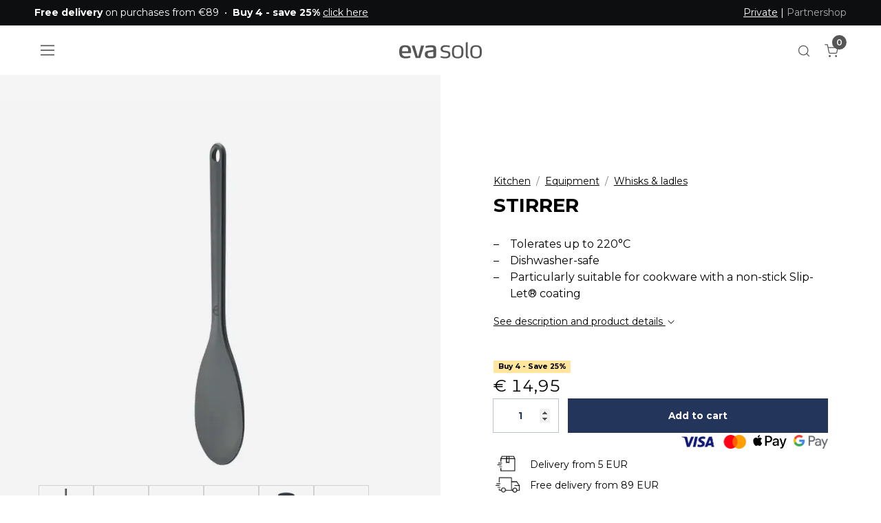

--- FILE ---
content_type: text/html; charset=utf-8
request_url: https://www.evasolo.com/en/kitchen/equipment/whisks-ladles/stirrer
body_size: 23029
content:
	<!doctype html>
	<html lang="en">
	<head>
		<!-- v1.25.0
 -->
		<meta charset="utf-8">
		<meta name="viewport" content="height=device-height, width=device-width, initial-scale=1.0">
		<link rel="shortcut icon" href="/Files/Templates/Designs/Swift/Assets/Images/eva-solo-favicon.svg">
		<link rel="apple-touch-icon" href="/Files/Templates/Designs/Swift/Assets/Images/apple-touch-icon.png">
		<base href="https://www.evasolo.com/">
<meta property="og:image" content="https://www.evasolo.com/Files/Images/Plytix/Default/118601-roreske-886x886.jpg">
<meta name="twitter:description" content="Stirrer">
<meta property="og:title" content="Stirrer">
<meta property="og:image:alt" content="Stirrer">
<meta property="og:description" content="Stirrer">
<link rel="canonical" href="https://www.evasolo.com/en/kitchen/equipment/whisks-ladles/stirrer">
<meta name="twitter:image" content="/Files/Images/Plytix/Default/118601-roreske-886x886.jpg">
<meta name="twitter:image:alt" content="Stirrer">
							<link rel="alternate" hreflang="en-GB" href="https://www.evasolo.com/gb/kitchen/equipment/whisks-ladles/stirrer">
							<link rel="alternate" hreflang="x-default" href="https://www.evasolo.com/en/kitchen/equipment/whisks-ladles/stirrer">
							<link rel="alternate" hreflang="da-DK" href="https://www.evasolo.com/da/koekken/koekkenudstyr/piskeris-grydeskeer/roereske-kunststof">
							<link rel="alternate" hreflang="de" href="https://www.evasolo.com/de/kuche/kuchenausstattung/schneebesen-kuchenloeffel/ruhrloeffel">
							<link rel="alternate" hreflang="sv-SE" href="https://www.evasolo.com/sv/koek/koeksutrustning/visp-grytskedar/spatel-nylon">
							<link rel="alternate" hreflang="no-NO" href="https://www.evasolo.com/no/kjoekken/utstyr/visp-gryteskjeer/roereskje-nylon">
							<link rel="alternate" hreflang="fr-FR" href="https://www.evasolo.com/fr/cuisine/equipement-de-cuisine/fouets-et-louches/agitateur">
		<title>Stirrer</title>
		<link href="/Files/Templates/Designs/Swift/Assets/css/styles.css?639016645484991655" rel="stylesheet" media="all" type="text/css">
			<style>
				@media ( min-width: 1600px ) {
					.container-xxl,
					.container-xl,
					.container-lg,
					.container-md,
					.container-sm,
					.container {
						max-width: 1520px;
					}
				}
			</style>
				<style>
					@media ( min-width: 1920px ) {
						.container-xxl,
						.container-xl,
						.container-lg,
						.container-md,
						.container-sm,
						.container {
							max-width: 1820px;
						}
					}
				</style>
		<link href="/Files/Templates/Designs/Swift/_parsed/Swift_css/Swift_styles_20.min.css?639008811213230000" rel="stylesheet" media="all" type="text/css" data-last-modified-content="09/12/2025 12:45:21 pm">
		<script src="/Files/Templates/Designs/Swift/Assets/js/scripts.js?639016645492234226"></script>
		<script type="module">
			swift.Scroll.hideHeadersOnScroll();
			swift.Scroll.handleAlternativeTheme();
			//Only load if AOS
			const aosColumns = document.querySelectorAll('[data-aos]');
			if (aosColumns.length > 0) {
				swift.AssetLoader.Load('/Files/Templates/Designs/Swift/Assets/js/aos.js?639016645492234226', 'js');
				document.addEventListener('load.swift.assetloader', function () {
					AOS.init({ duration: 400, delay: 100, easing: 'ease-in-out', mirror: false, disable: window.matchMedia('(prefers-reduced-motion: reduce)') });
				});
			}
		</script>
			<script>
				(function(w,d,s,l,i){w[l]=w[l]||[];w[l].push({'gtm.start':
				new Date().getTime(),event:'gtm.js'});var f=d.getElementsByTagName(s)[0],
				j=d.createElement(s),dl=l!='dataLayer'?'&l='+l:'';j.async=true;j.src=
				'https://www.googletagmanager.com/gtm.js?id='+i+dl;f.parentNode.insertBefore(j,f);
				})(window, document, 'script', 'dataLayer', 'GTM-MGJ5CT7');
				function gtag() { dataLayer.push(arguments); }
			</script>
			<script async src="https://www.googletagmanager.com/gtag/js?id=OBSOLETE use Google Tag Manager"></script>
			<script>
				window.dataLayer = window.dataLayer || [];
				function gtag() { dataLayer.push(arguments); }
				gtag('js', new Date());
				gtag('config', 'OBSOLETE use Google Tag Manager');
			</script>
			<!-- Clerk.io -->
			<script>var clerk_publickey = "TA5sATkzL8PWFKsH6S3Dfq0wUpIUxt9s"; var clerk_visitor = "ext2tqvye3zwoaw3pb1okwcr";</script>
			<!-- End Clerk.io -->
		<!-- GTM -->
		<script>var gtm_culture = "EN";</script>
		<!-- End GTM -->
			<!-- Start ProfitMetrics - Script -->
			<script>window.profitMetrics = { pid: "EC88B261FA38B869", emailInputSelector: "#EcomOrderCustomerEmail" }</script>
			<script src="https://cdn1.profitmetrics.io/EC88B261FA38B869/bundle.js" defer></script>
			<!-- End ProfitMetrics - Script -->
<!-- Start VWO Async SmartCode -->
<link rel="preconnect" href="https://dev.visualwebsiteoptimizer.com" />
<script type='text/javascript' id='vwoCode'>
	window._vwo_code = window._vwo_code || (function () {
		var account_id = 728936,
			version = 1.5,
			settings_tolerance = 2000,
			library_tolerance = 2500,
			use_existing_jquery = false,
			is_spa = 1,
			hide_element = 'body',
			hide_element_style = 'opacity:0 !important;filter:alpha(opacity=0) !important;background:none !important',
			/* DO NOT EDIT BELOW THIS LINE */
			f = false, d = document, vwoCodeEl = d.querySelector('#vwoCode'), code = { use_existing_jquery: function () { return use_existing_jquery }, library_tolerance: function () { return library_tolerance }, hide_element_style: function () { return '{' + hide_element_style + '}' }, finish: function () { if (!f) { f = true; var e = d.getElementById('_vis_opt_path_hides'); if (e) e.parentNode.removeChild(e) } }, finished: function () { return f }, load: function (e) { var t = d.createElement('script'); t.fetchPriority = 'high'; t.src = e; t.type = 'text/javascript'; t.onerror = function () { _vwo_code.finish() }; d.getElementsByTagName('head')[0].appendChild(t) }, getVersion: function () { return version }, getMatchedCookies: function (e) { var t = []; if (document.cookie) { t = document.cookie.match(e) || [] } return t }, getCombinationCookie: function () { var e = code.getMatchedCookies(/(?:^|;)\s?(_vis_opt_exp_\d+_combi=[^;$]*)/gi); e = e.map(function (e) { try { var t = decodeURIComponent(e); if (!/_vis_opt_exp_\d+_combi=(?:\d+,?)+\s*$/.test(t)) { return '' } return t } catch (e) { return '' } }); var i = []; e.forEach(function (e) { var t = e.match(/([\d,]+)/g); t && i.push(t.join('-')) }); return i.join('|') }, init: function () { if (d.URL.indexOf('__vwo_disable__') > -1) return; window.settings_timer = setTimeout(function () { _vwo_code.finish() }, settings_tolerance); var e = d.createElement('style'), t = hide_element ? hide_element + '{' + hide_element_style + '}' : '', i = d.getElementsByTagName('head')[0]; e.setAttribute('id', '_vis_opt_path_hides'); vwoCodeEl && e.setAttribute('nonce', vwoCodeEl.nonce); e.setAttribute('type', 'text/css'); if (e.styleSheet) e.styleSheet.cssText = t; else e.appendChild(d.createTextNode(t)); i.appendChild(e); var n = this.getCombinationCookie(); this.load('https://dev.visualwebsiteoptimizer.com/j.php?a=' + account_id + '&u=' + encodeURIComponent(d.URL) + '&f=' + +is_spa + '&vn=' + version + (n ? '&c=' + n : '')); return settings_timer } }; window._vwo_settings_timer = code.init(); return code;
	}());
</script>
<!-- End VWO Async SmartCode -->
	</head>
	<body class="brand  theme black-text" id="page6983">
			<noscript>
				<iframe src="https://www.googletagmanager.com/ns.html?id=GTM-MGJ5CT7"
						height="0" width="0" style="display:none;visibility:hidden"></iframe>
			</noscript>
			<header class="page-header sticky-top top-0" id="page-header-desktop">
		<div class="py-0   theme black js-hide-on-scroll  item_swift_3columnsflex" >
			<div class="container-xl">
				<div class="d-flex flex-row gap-3 align-items-center">
					<div class="col flex-grow-1">
	<div class="py-2 fs-7 text-start  item_swift_textbanner">
		<div id="104101" class="user-select-none" style="scroll-margin-top:var(--header-height,150px)"></div>
<strong>Free delivery</strong> on purchases from €89&nbsp;&nbsp;•&nbsp;&nbsp;<strong>Buy 4 - save 25%</strong> <a href="/en/buy-4-save-25">click here</a>	</div>
					</div>
					<div class="col flex-grow-0">
					</div>
					<div class="col flex-grow-1">
	<div class="py-2 fs-7 text-end  item_swift_textbanner">
		<div id="103968" class="user-select-none" style="scroll-margin-top:var(--header-height,150px)"></div>
<span style="text-decoration: underline;">Private</span> | <a href="https://partnershop.evasolo.com/" style="color: #aaaaaa; text-decoration: none; hover.text-decoration: underline;" target="_blank">Partnershop</a>	</div>
					</div>
				</div>
			</div>
		</div>
		<div class="py-3  theme theme-white  item_swift_6columnsflex" >
			<div class="container-xl">
				<div class="d-flex flex-row gap-3 align-items-center">
					<div class="col flex-grow-0">
<div class="nav-wrapper d-flex justify-content-start item_custom_swift_offcanvasnavigation">
	<button class="btn lh-1 p-2 text-reset" type="button" data-bs-toggle="offcanvas" data-bs-target="#navigation_81874" aria-controls="navigation_81874" aria-label="Navigation open button">
		<span class="d-flex gap-2 align-items-center flex-row">
						<span class="icon-3 pe-none">
							<svg xmlns="http://www.w3.org/2000/svg" width="18" height="13.5" viewBox="0 0 18 13.5">
	<g transform="translate(-4609.485 -2123.25)">
		<line x2="18" transform="translate(4609.485 2130)" fill="none" stroke="currentColor" stroke-width="1.5" />
		<line x2="18" transform="translate(4609.485 2124)" fill="none" stroke="currentColor" stroke-width="1.5" />
		<line x2="18" transform="translate(4609.485 2136)" fill="none" stroke="currentColor" stroke-width="1.5" />
	</g>
</svg>
						</span>
		</span>
	</button>
</div>
					</div>
					<div class="col flex-grow-0">
					</div>
					<div class="col flex-grow-1">
<figure class="m-0 d-flex justify-content-center item_swift_logo">
	<div id="81826" class="user-select-none" style="scroll-margin-top:var(--header-height,150px)"></div>
		<a href="/en/" class="text-decoration-none" aria-label="Logo">
			<div class="icon-auto" style="width: 120px">
				<?xml version="1.0" encoding="utf-8"?>
<!-- Generator: Adobe Illustrator 26.3.1, SVG Export Plug-In . SVG Version: 6.00 Build 0)  -->
<svg version="1.1" id="Logo" xmlns="http://www.w3.org/2000/svg" xmlns:xlink="http://www.w3.org/1999/xlink" x="0px" y="0px"
	 width="566.9px" height="111.6px" viewBox="0 0 566.9 111.6" enable-background="new 0 0 566.9 111.6" xml:space="preserve">
	 <style>
		.logo-fill {
		fill: currentColor
		}
	</style>
<g>
	<path class="logo-fill" d="M81.1,72.8c0,1.5-1,3.1-2.9,3.1H19.4c0.2,8,2.2,12.6,6.3,16.4c4.7,4.4,11.7,5.9,21.8,5.9
		c10.7,0,17.9-2.3,24.2-3.9c0.3-0.2,0.7-0.2,0.8-0.2c1,0,1.7,0.5,2.2,2l2,7.5c0.2,0.2,0.2,0.5,0.2,0.7c0,1.1-0.8,1.8-1.9,2.3
		c-6.3,2.4-17.6,5.1-30.1,5.1c-33.1,0-45-13.6-45-44.9c0-29.7,7.8-45.4,40.9-45.4c17.2,0,27.5,4.6,33.5,13.1
		c5.4,7.4,6.9,17.7,6.9,30.5C81.3,67.1,81.3,70.4,81.1,72.8 M60.3,47.4c-2.5-9.7-8.1-12.8-19.4-12.8c-12.3,0-17.7,3.3-19.9,12.4
		c-1.3,5.1-1.3,10.5-1.5,16.1L61.9,63C61.9,57.4,61.7,52.4,60.3,47.4"/>
	<path class="logo-fill" d="M145.1,106.9c-0.5,1.6-1.7,2.6-3.4,2.6H116c-1.7,0-2.9-1-3.4-2.6L86.6,27c0-0.3-0.2-0.7-0.2-1
		c0-1.3,1-2.5,2.4-2.5h14.4c2,0,2.7,0.8,3.2,2.5l20.4,71.3h4.4L149.5,26c0.5-1.6,1.5-2.5,3.4-2.5h14.7c1.5,0,2.7,1,2.7,2.5
		c0,0.2-0.2,0.5-0.2,0.6L145.1,106.9z"/>
	<path class="logo-fill" d="M238.4,109.4c-5.6,1.3-13.5,2.3-22.8,2.3c-16.9,0-40.1-1.3-40.1-27.5c0-21.5,13.2-23.3,28-25.7l30.8-4.9
		v-6.1c0-4.9-0.3-8.5-5.2-10.5c-2.9-1.1-7.3-1.6-13.9-1.6c-12.2,0-24.2,3.3-29.9,4.6c-0.3,0-0.7,0.2-1.2,0.2c-0.7,0-1.5-0.3-1.7-1.3
		l-2-9.2v-0.5c0-1.5,1-2,1.9-2.3c4.7-1.6,19.8-5.4,36.3-5.4c12,0,19.9,1.6,25.2,4.4c8.8,4.7,9.6,12.5,9.6,21.1v45.4
		C253.4,104.3,250.1,106.7,238.4,109.4 M234.3,66.4l-24.8,3.9c-7.3,1.1-14.4,1.8-14.4,13.4c0,14.1,11.8,15,21,15
		c6.9,0,13.4-1,18.3-2.6V66.4z"/>
	<path class="logo-fill" d="M314.8,111.6c-14.9,0-27.7-4.8-29.9-5.6c-0.7-0.3-1.3-0.7-1.3-1.6v-0.5l1.7-6.4c0.2-0.8,0.7-1.5,1.9-1.5
		h0.8c1.3,0.5,13.3,4.7,27.2,4.7c14.4,0,22.6-4.4,22.6-14.4c0-13.6-10.8-13.1-24-15.1c-8.3-1.3-29.4-2.8-29.4-24.4
		c0-21.1,19.4-25.6,34.3-25.6c14.5,0,25.7,3,27.5,3.4c1.2,0.2,1.7,1,1.7,1.8V27l-1.2,7.2c-0.2,1-0.8,1.3-1.5,1.3h-0.3
		c-2.4-0.3-14.9-3.1-24.8-3.1c-12.2,0-22.3,3.3-22.3,13.6c0,11.1,11.5,12.5,22,13.8c15.2,2,31.6,3.1,31.6,25.4
		C351.3,106.4,334.4,111.6,314.8,111.6"/>
	<path class="logo-fill" d="M401.5,111.6c-35.3,0-39.5-20.5-39.5-45c0-24.7,4.2-45.2,39.5-45.2c35.5,0,39.6,20.5,39.6,45.2
		C441,91.2,437,111.6,401.5,111.6 M401.5,31.9C377,31.9,376,45.8,376,66.6c0,20.6,1,34.6,25.5,34.6c24.5,0,25.5-13.9,25.5-34.6
		C427,45.8,426,31.9,401.5,31.9"/>
	<path class="logo-fill" d="M527.4,111.6c-35.3,0-39.5-20.5-39.5-45c0-24.7,4.2-45.2,39.5-45.2c35.5,0,39.5,20.5,39.5,45.2
		C566.9,91.2,562.9,111.6,527.4,111.6 M527.4,31.9c-24.5,0-25.5,13.9-25.5,34.7c0,20.6,1,34.6,25.5,34.6c24.5,0,25.5-13.9,25.5-34.6
		C552.9,45.8,551.9,31.9,527.4,31.9"/>
	<path class="logo-fill" d="M475.4,100.5l0.9,0.1c0.6,0.1,1.1,0.3,1.2,1.4l0.6,6.6c0,0.4,0.1,0.6,0.1,0.8c-0.1,1.3-1.4,1.6-1.9,1.7
		c-0.7,0-1.7,0.1-2.4,0.1c-10.1,0-16.9-4.8-16.9-16.9v-90c0-1.3,0.9-1.8,2-2l9.1-2.3l0.5,0c1.2,0,1.7,1.1,1.7,2.1V94
		C470.2,98.5,472.7,100,475.4,100.5"/>
</g>
</svg>
			</div>
		</a>
</figure>
					</div>
					<div class="col flex-grow-0">
<div class="nav-wrapper item_swift_navigation">
<nav class="d-flex py-0 flex-row justify-content-end text-end">
	<ul class="nav flex-nowrap flex-row">
	</ul>
</nav>
</div>
					</div>
					<div class="col flex-grow-0">
<div class="d-flex align-items-center h-100 my-auto search-modal custom-icon-only justify-content-center  item_swift_searchfield">
		<button type="button" role="button" class="p-2 bg-transparent border-0 text-reset">
			<span class="icon-3" aria-hidden="true">
				<svg xmlns="http://www.w3.org/2000/svg" width="24" height="24" viewBox="0 0 24 24" fill="none" stroke="currentColor" stroke-width="1.5" stroke-linecap="round" stroke-linejoin="round" class="feather feather-search"><circle cx="11" cy="11" r="8"></circle><line x1="21" y1="21" x2="16.65" y2="16.65"></line></svg>
			</span>
			<span class="visually-hidden">Open search modal</span>
		</button>
</div>
					</div>
					<div class="col flex-grow-0">
<div class="nav-wrapper item_swift_navigation">
<nav class="d-flex py-0 flex-row justify-content-end text-end">
	<ul class="nav flex-nowrap flex-row">
				<li class="nav-item">
						<a href="/en/cart" class="nav-link text-nowrap text-decoration-underline-hover fs-7 fw-normal text-regular"   id="Navigation_Page_Desktop_7012_81834">
						<span class="visually-hidden">Cart</span>
						<span class="js-cart-qty mini-cart-quantity" >0</span>							<span class="icon-2"><svg xmlns="http://www.w3.org/2000/svg" width="24" height="24" viewBox="0 0 24 24" fill="none" stroke="currentColor" stroke-width="1.5" stroke-linecap="round" stroke-linejoin="round" class="feather feather-shopping-cart"><circle cx="9" cy="21" r="1"></circle><circle cx="20" cy="21" r="1"></circle><path d="M1 1h4l2.68 13.39a2 2 0 0 0 2 1.61h9.72a2 2 0 0 0 2-1.61L23 6H6"></path></svg></span>
						</a>
				</li>
	</ul>
</nav>
</div>
					</div>
				</div>
			</div>
		</div>
			</header>
		<div data-intersect></div>
		<main id="content" itemscope="" itemtype="https://schema.org/Product">
		<div class="py-0 py-lg-0  item_swift_1columnfull" >
			<div class="container-xl">
				<div class="grid grid-1">
					<div class="g-col" data-col-size="12"  style="--bs-columns:12">
<div class="item_swift_productcatalogdetailsapp">
		<script>
      	window.addEventListener('CookieInformationConsentGiven', function (event) {
       		 if (CookieInformation.getConsentGivenFor('cookie_cat_necessary')) {
				gtag("event", "view_item", {
					currency: "EUR",
					value: 14.95,
					items: [
					{
						item_id: "118601",
						item_name: "Stirrer",
						currency: "EUR",
						price: 14.95
					}
					]
				});
      		}
       	}, false);
		</script>
<script>
	window.addEventListener('load', function (event) {
		swift.Video.init();
	});
</script>
</div>
					</div>
				</div>
			</div>
		</div>
		<div class="py-0 py-lg-0  item_swift_2columns" >
			<div class="container-fluid px-0">
				<div class="grid grid-1 grid-lg-2 gap-0 gap-lg-0">
					<div class="g-col order-first order-lg-0" data-col-size="6"  style="--bs-columns:12">
		<div class="d-flex h-100 flex-column  theme theme-white item_swift_productdetailsimage custom"> 
			<div id="SmallScreenImages_100929" class="carousel col position-relative" data-bs-ride="carousel">
					<div class="carousel-counter">1 / 6</div>
					<ol class="carousel-indicators">
							<li data-bs-target="#SmallScreenImages_100929" data-bs-slide-to="0" class="active"></li>
							<li data-bs-target="#SmallScreenImages_100929" data-bs-slide-to="1"></li>
							<li data-bs-target="#SmallScreenImages_100929" data-bs-slide-to="2"></li>
							<li data-bs-target="#SmallScreenImages_100929" data-bs-slide-to="3"></li>
							<li data-bs-target="#SmallScreenImages_100929" data-bs-slide-to="4"></li>
							<li data-bs-target="#SmallScreenImages_100929" data-bs-slide-to="5"></li>
					</ol>
				<div class="carousel-inner h-100">
								<div class="carousel-item active" data-bs-interval="99999">
										<div class="h-100 ">
														<a href="%2fFiles%2fImages%2fPlytix%2fDefault%2f118601-roreske-886x886.jpg" class="d-block  ratio" style="--bs-aspect-ratio: 75%" data-bs-toggle="modal" data-bs-target="#modal_100929">
															<div class="d-flex align-items-center justify-content-center overflow-hidden h-100" data-bs-target="#ModalCarousel_100929" data-bs-slide-to="0">
		<img srcset="/Admin/Public/GetImage.ashx?image=%2fFiles%2fImages%2fPlytix%2fDefault%2f118601-roreske-886x886.jpg&width=640&format=webp   640w,
			/Admin/Public/GetImage.ashx?image=%2fFiles%2fImages%2fPlytix%2fDefault%2f118601-roreske-886x886.jpg&width=960&format=webp   960w,
			/Admin/Public/GetImage.ashx?image=%2fFiles%2fImages%2fPlytix%2fDefault%2f118601-roreske-886x886.jpg&width=1280&format=webp  1280w,
			/Admin/Public/GetImage.ashx?image=%2fFiles%2fImages%2fPlytix%2fDefault%2f118601-roreske-886x886.jpg&width=1920&format=webp 1920w"
			 src="/Admin/Public/GetImage.ashx?image=%2fFiles%2fImages%2fPlytix%2fDefault%2f118601-roreske-886x886.jpg&width=640&format=webp"
			 sizes="(max-width: 992px) 100vw, 50vw"
			 loading="lazy"
			 decoding="async"
			 class="mw-100 mh-100"
			 style="object-fit: cover;object-position: 50% 50%;"
			 alt="Stirrer"
			 itemprop="image"
			 data-image-number=""
			 title="Default">
															</div>
														</a>
																																</div>
								</div>
								<div class="carousel-item " data-bs-interval="99999">
										<div class="h-100 ">
														<a href="%2fFiles%2fImages%2fPlytix%2fProduct_Photo_1%2f118601_Stirrer.jpg" class="d-block  ratio" style="--bs-aspect-ratio: 75%" data-bs-toggle="modal" data-bs-target="#modal_100929">
															<div class="d-flex align-items-center justify-content-center overflow-hidden h-100" data-bs-target="#ModalCarousel_100929" data-bs-slide-to="1">
		<img srcset="/Admin/Public/GetImage.ashx?image=%2fFiles%2fImages%2fPlytix%2fProduct_Photo_1%2f118601_Stirrer.jpg&width=640&format=webp   640w,
			/Admin/Public/GetImage.ashx?image=%2fFiles%2fImages%2fPlytix%2fProduct_Photo_1%2f118601_Stirrer.jpg&width=960&format=webp   960w,
			/Admin/Public/GetImage.ashx?image=%2fFiles%2fImages%2fPlytix%2fProduct_Photo_1%2f118601_Stirrer.jpg&width=1280&format=webp  1280w,
			/Admin/Public/GetImage.ashx?image=%2fFiles%2fImages%2fPlytix%2fProduct_Photo_1%2f118601_Stirrer.jpg&width=1920&format=webp 1920w"
			 src="/Admin/Public/GetImage.ashx?image=%2fFiles%2fImages%2fPlytix%2fProduct_Photo_1%2f118601_Stirrer.jpg&width=640&format=webp"
			 sizes="(max-width: 992px) 100vw, 50vw"
			 loading="lazy"
			 decoding="async"
			 class="mw-100 mh-100"
			 style="object-fit: cover;object-position: 50% 50%;"
			 alt="Stirrer"
			 itemprop="image"
			 data-image-number=""
			 title="Product_Photo_1">
															</div>
														</a>
																																</div>
								</div>
								<div class="carousel-item " data-bs-interval="99999">
										<div class="h-100 ">
														<a href="%2fFiles%2fImages%2fPlytix%2fProduct_Photo_2%2f118601_Stirrer%2520nylon_angle2.JPG" class="d-block  ratio" style="--bs-aspect-ratio: 75%" data-bs-toggle="modal" data-bs-target="#modal_100929">
															<div class="d-flex align-items-center justify-content-center overflow-hidden h-100" data-bs-target="#ModalCarousel_100929" data-bs-slide-to="2">
		<img srcset="/Admin/Public/GetImage.ashx?image=%2fFiles%2fImages%2fPlytix%2fProduct_Photo_2%2f118601_Stirrer%2520nylon_angle2.JPG&width=640&format=webp   640w,
			/Admin/Public/GetImage.ashx?image=%2fFiles%2fImages%2fPlytix%2fProduct_Photo_2%2f118601_Stirrer%2520nylon_angle2.JPG&width=960&format=webp   960w,
			/Admin/Public/GetImage.ashx?image=%2fFiles%2fImages%2fPlytix%2fProduct_Photo_2%2f118601_Stirrer%2520nylon_angle2.JPG&width=1280&format=webp  1280w,
			/Admin/Public/GetImage.ashx?image=%2fFiles%2fImages%2fPlytix%2fProduct_Photo_2%2f118601_Stirrer%2520nylon_angle2.JPG&width=1920&format=webp 1920w"
			 src="/Admin/Public/GetImage.ashx?image=%2fFiles%2fImages%2fPlytix%2fProduct_Photo_2%2f118601_Stirrer%2520nylon_angle2.JPG&width=640&format=webp"
			 sizes="(max-width: 992px) 100vw, 50vw"
			 loading="lazy"
			 decoding="async"
			 class="mw-100 mh-100"
			 style="object-fit: cover;object-position: 50% 50%;"
			 alt="Stirrer"
			 itemprop="image"
			 data-image-number=""
			 title="Product_Photo_2">
															</div>
														</a>
																																</div>
								</div>
								<div class="carousel-item " data-bs-interval="99999">
										<div class="h-100 ">
														<a href="%2fFiles%2fImages%2fPlytix%2fProduct_Photo_3%2f118601_Stirrer%2520nylon_angle3.JPG" class="d-block  ratio" style="--bs-aspect-ratio: 75%" data-bs-toggle="modal" data-bs-target="#modal_100929">
															<div class="d-flex align-items-center justify-content-center overflow-hidden h-100" data-bs-target="#ModalCarousel_100929" data-bs-slide-to="3">
		<img srcset="/Admin/Public/GetImage.ashx?image=%2fFiles%2fImages%2fPlytix%2fProduct_Photo_3%2f118601_Stirrer%2520nylon_angle3.JPG&width=640&format=webp   640w,
			/Admin/Public/GetImage.ashx?image=%2fFiles%2fImages%2fPlytix%2fProduct_Photo_3%2f118601_Stirrer%2520nylon_angle3.JPG&width=960&format=webp   960w,
			/Admin/Public/GetImage.ashx?image=%2fFiles%2fImages%2fPlytix%2fProduct_Photo_3%2f118601_Stirrer%2520nylon_angle3.JPG&width=1280&format=webp  1280w,
			/Admin/Public/GetImage.ashx?image=%2fFiles%2fImages%2fPlytix%2fProduct_Photo_3%2f118601_Stirrer%2520nylon_angle3.JPG&width=1920&format=webp 1920w"
			 src="/Admin/Public/GetImage.ashx?image=%2fFiles%2fImages%2fPlytix%2fProduct_Photo_3%2f118601_Stirrer%2520nylon_angle3.JPG&width=640&format=webp"
			 sizes="(max-width: 992px) 100vw, 50vw"
			 loading="lazy"
			 decoding="async"
			 class="mw-100 mh-100"
			 style="object-fit: cover;object-position: 50% 50%;"
			 alt="Stirrer"
			 itemprop="image"
			 data-image-number=""
			 title="Product_Photo_3">
															</div>
														</a>
																																</div>
								</div>
								<div class="carousel-item " data-bs-interval="99999">
										<div class="h-100 ">
														<a href="%2fFiles%2fImages%2fPlytix%2fProduct_Photo_4%2f118601_Stirrer%2520nylon.JPG" class="d-block  ratio" style="--bs-aspect-ratio: 75%" data-bs-toggle="modal" data-bs-target="#modal_100929">
															<div class="d-flex align-items-center justify-content-center overflow-hidden h-100" data-bs-target="#ModalCarousel_100929" data-bs-slide-to="4">
		<img srcset="/Admin/Public/GetImage.ashx?image=%2fFiles%2fImages%2fPlytix%2fProduct_Photo_4%2f118601_Stirrer%2520nylon.JPG&width=640&format=webp   640w,
			/Admin/Public/GetImage.ashx?image=%2fFiles%2fImages%2fPlytix%2fProduct_Photo_4%2f118601_Stirrer%2520nylon.JPG&width=960&format=webp   960w,
			/Admin/Public/GetImage.ashx?image=%2fFiles%2fImages%2fPlytix%2fProduct_Photo_4%2f118601_Stirrer%2520nylon.JPG&width=1280&format=webp  1280w,
			/Admin/Public/GetImage.ashx?image=%2fFiles%2fImages%2fPlytix%2fProduct_Photo_4%2f118601_Stirrer%2520nylon.JPG&width=1920&format=webp 1920w"
			 src="/Admin/Public/GetImage.ashx?image=%2fFiles%2fImages%2fPlytix%2fProduct_Photo_4%2f118601_Stirrer%2520nylon.JPG&width=640&format=webp"
			 sizes="(max-width: 992px) 100vw, 50vw"
			 loading="lazy"
			 decoding="async"
			 class="mw-100 mh-100"
			 style="object-fit: cover;object-position: 50% 50%;"
			 alt="Stirrer"
			 itemprop="image"
			 data-image-number=""
			 title="Product_Photo_4">
															</div>
														</a>
																																</div>
								</div>
								<div class="carousel-item " data-bs-interval="99999">
										<div class="h-100 ">
														<a href="%2fFiles%2fImages%2fPlytix%2fProduct_Photo_5%2f118606_118609_118611_118601_118652_118653_118613_Nylon%2520utensils.JPG" class="d-block  ratio" style="--bs-aspect-ratio: 75%" data-bs-toggle="modal" data-bs-target="#modal_100929">
															<div class="d-flex align-items-center justify-content-center overflow-hidden h-100" data-bs-target="#ModalCarousel_100929" data-bs-slide-to="5">
		<img srcset="/Admin/Public/GetImage.ashx?image=%2fFiles%2fImages%2fPlytix%2fProduct_Photo_5%2f118606_118609_118611_118601_118652_118653_118613_Nylon%2520utensils.JPG&width=640&format=webp   640w,
			/Admin/Public/GetImage.ashx?image=%2fFiles%2fImages%2fPlytix%2fProduct_Photo_5%2f118606_118609_118611_118601_118652_118653_118613_Nylon%2520utensils.JPG&width=960&format=webp   960w,
			/Admin/Public/GetImage.ashx?image=%2fFiles%2fImages%2fPlytix%2fProduct_Photo_5%2f118606_118609_118611_118601_118652_118653_118613_Nylon%2520utensils.JPG&width=1280&format=webp  1280w,
			/Admin/Public/GetImage.ashx?image=%2fFiles%2fImages%2fPlytix%2fProduct_Photo_5%2f118606_118609_118611_118601_118652_118653_118613_Nylon%2520utensils.JPG&width=1920&format=webp 1920w"
			 src="/Admin/Public/GetImage.ashx?image=%2fFiles%2fImages%2fPlytix%2fProduct_Photo_5%2f118606_118609_118611_118601_118652_118653_118613_Nylon%2520utensils.JPG&width=640&format=webp"
			 sizes="(max-width: 992px) 100vw, 50vw"
			 loading="lazy"
			 decoding="async"
			 class="mw-100 mh-100"
			 style="object-fit: cover;object-position: 50% 50%;"
			 alt="Stirrer"
			 itemprop="image"
			 data-image-number=""
			 title="Product_Photo_5">
															</div>
														</a>
																																</div>
								</div>
						<button class="carousel-control-prev carousel-control-area" type="button" data-bs-target="#SmallScreenImages_100929" data-bs-slide="prev">
							<span class="carousel-control-prev-icon" aria-hidden="true"></span>
							<span class="visually-hidden">Previous</span>
						</button>
						<button class="carousel-control-next carousel-control-area" type="button" data-bs-target="#SmallScreenImages_100929" data-bs-slide="next">
							<span class="carousel-control-next-icon" aria-hidden="true"></span>
							<span class="visually-hidden">Next</span>
						</button>
				</div>
			</div>
				<div id="SmallScreenImagesThumbnails_100929" class="custom-productdetailsimage__position-bottom" data-swiffyslider-class="custom-productdetailsimage__position-bottom swiffy-slider slider-nav-square-small slider-item-reveal slider-nav-outside" style="--swiffy-slider-nav-light: var(--swift-foreground-color); --swiffy-slider-nav-dark: var(--swift-background-color);"> 
					<div class="d-flex gap-3" data-swiffyslider-class="slider-container"> 
										<div class="border outline-none ratio ratio-4x3" style="cursor: pointer; min-width: 4rem; max-width: 5rem;" data-bs-target="#SmallScreenImages_100929" data-bs-slide-to="0"> 
											<div class="d-flex align-items-center justify-content-center overflow-hidden position-absolute h-100">
											</div>
												<img src="/Admin/Public/GetImage.ashx?image=%2fFiles%2fImages%2fPlytix%2fDefault%2f118601-roreske-886x886.jpg&width=180&format=webp" alt="DETAIL118601LANG1default" title="Default" class="p-1  w-100 h-100" style="object-fit: cover;" data-video-id="118601-roreske-886x886.jpg"> 										</div>
										<div class="border outline-none ratio ratio-4x3" style="cursor: pointer; min-width: 4rem; max-width: 5rem;" data-bs-target="#SmallScreenImages_100929" data-bs-slide-to="1"> 
											<div class="d-flex align-items-center justify-content-center overflow-hidden position-absolute h-100">
											</div>
												<img src="/Admin/Public/GetImage.ashx?image=%2fFiles%2fImages%2fPlytix%2fProduct_Photo_1%2f118601_Stirrer.jpg&width=180&format=webp" alt="DETAIL118601LANG1Product_Photo_1" title="Product_Photo_1" class="p-1  w-100 h-100" style="object-fit: cover;" data-video-id="118601_Stirrer.jpg"> 										</div>
										<div class="border outline-none ratio ratio-4x3" style="cursor: pointer; min-width: 4rem; max-width: 5rem;" data-bs-target="#SmallScreenImages_100929" data-bs-slide-to="2"> 
											<div class="d-flex align-items-center justify-content-center overflow-hidden position-absolute h-100">
											</div>
												<img src="/Admin/Public/GetImage.ashx?image=%2fFiles%2fImages%2fPlytix%2fProduct_Photo_2%2f118601_Stirrer%2520nylon_angle2.JPG&width=180&format=webp" alt="DETAIL118601LANG1Product_Photo_2" title="Product_Photo_2" class="p-1  w-100 h-100" style="object-fit: cover;" data-video-id="118601_Stirrer%20nylon_angle2.JPG"> 										</div>
										<div class="border outline-none ratio ratio-4x3" style="cursor: pointer; min-width: 4rem; max-width: 5rem;" data-bs-target="#SmallScreenImages_100929" data-bs-slide-to="3"> 
											<div class="d-flex align-items-center justify-content-center overflow-hidden position-absolute h-100">
											</div>
												<img src="/Admin/Public/GetImage.ashx?image=%2fFiles%2fImages%2fPlytix%2fProduct_Photo_3%2f118601_Stirrer%2520nylon_angle3.JPG&width=180&format=webp" alt="DETAIL118601LANG1Product_Photo_3" title="Product_Photo_3" class="p-1  w-100 h-100" style="object-fit: cover;" data-video-id="118601_Stirrer%20nylon_angle3.JPG"> 										</div>
										<div class="border outline-none ratio ratio-4x3" style="cursor: pointer; min-width: 4rem; max-width: 5rem;" data-bs-target="#SmallScreenImages_100929" data-bs-slide-to="4"> 
											<div class="d-flex align-items-center justify-content-center overflow-hidden position-absolute h-100">
											</div>
												<img src="/Admin/Public/GetImage.ashx?image=%2fFiles%2fImages%2fPlytix%2fProduct_Photo_4%2f118601_Stirrer%2520nylon.JPG&width=180&format=webp" alt="DETAIL118601LANG1Product_Photo_4" title="Product_Photo_4" class="p-1  w-100 h-100" style="object-fit: cover;" data-video-id="118601_Stirrer%20nylon.JPG"> 										</div>
										<div class="border outline-none ratio ratio-4x3" style="cursor: pointer; min-width: 4rem; max-width: 5rem;" data-bs-target="#SmallScreenImages_100929" data-bs-slide-to="5"> 
											<div class="d-flex align-items-center justify-content-center overflow-hidden position-absolute h-100">
											</div>
												<img src="/Admin/Public/GetImage.ashx?image=%2fFiles%2fImages%2fPlytix%2fProduct_Photo_5%2f118606_118609_118611_118601_118652_118653_118613_Nylon%2520utensils.JPG&width=180&format=webp" alt="DETAIL118601LANG1Product_Photo_5" title="Product_Photo_5" class="p-1  w-100 h-100" style="object-fit: cover;" data-video-id="118606_118609_118611_118601_118652_118653_118613_Nylon%20utensils.JPG"> 										</div>
					</div> 
						<button type="button" title="Previous slide" class="slider-nav" style="z-index:2;">
							<span class="visually-hidden">Previous slide</span>
						</button>
						<button type="button" title="Next slide" class="slider-nav slider-nav-next" style="z-index:2;">
							<span class="visually-hidden">Next slide</span>
						</button>
				</div>
		</div>
			<script type="module" src="/Files/Templates/Designs/Swift/Assets/js/swiffy-slider.js"></script>
			<script type="module">
				swift.AssetLoader.Load('/Files/Templates/Designs/Swift/Assets/css/swiffy-slider.min.css', 'css');
				document.addEventListener('load.swift.assetloader', (e) => {
					if (e == null || e.detail == null || e.detail.parentEvent == null || e.detail.parentEvent.target == null || e.detail.parentEvent.target.href == null || !e.detail.parentEvent.target.href.includes('swiffy-slider.min.css')) return;
					const sliderEl = document.querySelector('#SmallScreenImagesThumbnails_100929');
					const sliderWrapperEl = sliderEl.querySelector('div');
					swiffyslider.initSlider(sliderEl);
					function updateSwiffySlider() {
						if (sliderEl.hasAttribute("data-class")) {
							sliderEl.setAttribute('class', sliderEl.getAttribute('data-class'));
						}
						if (sliderWrapperEl.hasAttribute("data-class")) {
							sliderWrapperEl.setAttribute('class', sliderWrapperEl.getAttribute('data-class'));
						}
						if (sliderEl.scrollWidth > sliderEl.offsetWidth && window.innerWidth > 991) {
							sliderEl.setAttribute('data-class', sliderEl.getAttribute("class"));
							sliderEl.setAttribute('class', sliderEl.getAttribute('data-swiffyslider-class'));
							sliderWrapperEl.setAttribute('data-class', sliderWrapperEl.getAttribute("class"));
							sliderWrapperEl.setAttribute('class', sliderWrapperEl.getAttribute('data-swiffyslider-class'));
							sliderEl.style.setProperty('--swiffy-slider-item-count', Math.min(10, Math.max(1, Math.ceil(sliderEl.offsetWidth / 120) - 1)));
							swiffyslider.slideTo(sliderEl, 0);
						}
					}
					updateSwiffySlider();
					window.addEventListener('resize', updateSwiffySlider);
				});
				document.addEventListener("DOMContentLoaded", () => {
					const carouselEl = document.getElementById("SmallScreenImages_100929");
					const carouselCounterEl = carouselEl.querySelector(".carousel-counter");
					carouselEl.addEventListener("slid.bs.carousel", function (e) {
						carouselCounterEl.textContent = `${(e.to + 1)} / 6`;
					});
				});
			</script>
		<div class="modal fade swift_products-details-images-modal" id="modal_100929" tabindex="-1" aria-labelledby="productDetailsGalleryModalTitle_100929" aria-hidden="true">
			<div class="modal-dialog modal-dialog-centered modal-xl">
				<div class="modal-content">
					<div class="modal-header visually-hidden">
						<h5 class="modal-title" id="productDetailsGalleryModalTitle_100929">Stirrer</h5>
						<button type="button" class="btn-close" data-bs-dismiss="modal" aria-label="Close"></button>
					</div>
					<div class="modal-body p-2 p-lg-3 h-100">
						<div id="ModalCarousel_100929" class="carousel h-100" data-bs-ride="carousel">
							<div class="carousel-inner h-100  theme theme-white">
											<div class="carousel-item active h-100" data-bs-interval="99999">
		<img srcset="/Admin/Public/GetImage.ashx?image=%2fFiles%2fImages%2fPlytix%2fDefault%2f118601-roreske-886x886.jpg&width=640&format=webp   640w,
			/Admin/Public/GetImage.ashx?image=%2fFiles%2fImages%2fPlytix%2fDefault%2f118601-roreske-886x886.jpg&width=960&format=webp   960w,
			/Admin/Public/GetImage.ashx?image=%2fFiles%2fImages%2fPlytix%2fDefault%2f118601-roreske-886x886.jpg&width=1280&format=webp  1280w,
			/Admin/Public/GetImage.ashx?image=%2fFiles%2fImages%2fPlytix%2fDefault%2f118601-roreske-886x886.jpg&width=1920&format=webp 1920w"
			 src="/Admin/Public/GetImage.ashx?image=%2fFiles%2fImages%2fPlytix%2fDefault%2f118601-roreske-886x886.jpg&width=640&format=webp"
			 sizes="(max-width: 992px) 100vw, 100vw"
			 loading="lazy"
			 decoding="async"
			 class="d-block mw-100 mh-100 m-auto"
			 style="object-fit: cover;object-position: 50% 50%;"
			 alt=""
			 data-image-number=""
			 >
											</div>
											<div class="carousel-item  h-100" data-bs-interval="99999">
		<img srcset="/Admin/Public/GetImage.ashx?image=%2fFiles%2fImages%2fPlytix%2fProduct_Photo_1%2f118601_Stirrer.jpg&width=640&format=webp   640w,
			/Admin/Public/GetImage.ashx?image=%2fFiles%2fImages%2fPlytix%2fProduct_Photo_1%2f118601_Stirrer.jpg&width=960&format=webp   960w,
			/Admin/Public/GetImage.ashx?image=%2fFiles%2fImages%2fPlytix%2fProduct_Photo_1%2f118601_Stirrer.jpg&width=1280&format=webp  1280w,
			/Admin/Public/GetImage.ashx?image=%2fFiles%2fImages%2fPlytix%2fProduct_Photo_1%2f118601_Stirrer.jpg&width=1920&format=webp 1920w"
			 src="/Admin/Public/GetImage.ashx?image=%2fFiles%2fImages%2fPlytix%2fProduct_Photo_1%2f118601_Stirrer.jpg&width=640&format=webp"
			 sizes="(max-width: 992px) 100vw, 100vw"
			 loading="lazy"
			 decoding="async"
			 class="d-block mw-100 mh-100 m-auto"
			 style="object-fit: cover;object-position: 50% 50%;"
			 alt=""
			 data-image-number=""
			 >
											</div>
											<div class="carousel-item  h-100" data-bs-interval="99999">
		<img srcset="/Admin/Public/GetImage.ashx?image=%2fFiles%2fImages%2fPlytix%2fProduct_Photo_2%2f118601_Stirrer%2520nylon_angle2.JPG&width=640&format=webp   640w,
			/Admin/Public/GetImage.ashx?image=%2fFiles%2fImages%2fPlytix%2fProduct_Photo_2%2f118601_Stirrer%2520nylon_angle2.JPG&width=960&format=webp   960w,
			/Admin/Public/GetImage.ashx?image=%2fFiles%2fImages%2fPlytix%2fProduct_Photo_2%2f118601_Stirrer%2520nylon_angle2.JPG&width=1280&format=webp  1280w,
			/Admin/Public/GetImage.ashx?image=%2fFiles%2fImages%2fPlytix%2fProduct_Photo_2%2f118601_Stirrer%2520nylon_angle2.JPG&width=1920&format=webp 1920w"
			 src="/Admin/Public/GetImage.ashx?image=%2fFiles%2fImages%2fPlytix%2fProduct_Photo_2%2f118601_Stirrer%2520nylon_angle2.JPG&width=640&format=webp"
			 sizes="(max-width: 992px) 100vw, 100vw"
			 loading="lazy"
			 decoding="async"
			 class="d-block mw-100 mh-100 m-auto"
			 style="object-fit: cover;object-position: 50% 50%;"
			 alt=""
			 data-image-number=""
			 >
											</div>
											<div class="carousel-item  h-100" data-bs-interval="99999">
		<img srcset="/Admin/Public/GetImage.ashx?image=%2fFiles%2fImages%2fPlytix%2fProduct_Photo_3%2f118601_Stirrer%2520nylon_angle3.JPG&width=640&format=webp   640w,
			/Admin/Public/GetImage.ashx?image=%2fFiles%2fImages%2fPlytix%2fProduct_Photo_3%2f118601_Stirrer%2520nylon_angle3.JPG&width=960&format=webp   960w,
			/Admin/Public/GetImage.ashx?image=%2fFiles%2fImages%2fPlytix%2fProduct_Photo_3%2f118601_Stirrer%2520nylon_angle3.JPG&width=1280&format=webp  1280w,
			/Admin/Public/GetImage.ashx?image=%2fFiles%2fImages%2fPlytix%2fProduct_Photo_3%2f118601_Stirrer%2520nylon_angle3.JPG&width=1920&format=webp 1920w"
			 src="/Admin/Public/GetImage.ashx?image=%2fFiles%2fImages%2fPlytix%2fProduct_Photo_3%2f118601_Stirrer%2520nylon_angle3.JPG&width=640&format=webp"
			 sizes="(max-width: 992px) 100vw, 100vw"
			 loading="lazy"
			 decoding="async"
			 class="d-block mw-100 mh-100 m-auto"
			 style="object-fit: cover;object-position: 50% 50%;"
			 alt=""
			 data-image-number=""
			 >
											</div>
											<div class="carousel-item  h-100" data-bs-interval="99999">
		<img srcset="/Admin/Public/GetImage.ashx?image=%2fFiles%2fImages%2fPlytix%2fProduct_Photo_4%2f118601_Stirrer%2520nylon.JPG&width=640&format=webp   640w,
			/Admin/Public/GetImage.ashx?image=%2fFiles%2fImages%2fPlytix%2fProduct_Photo_4%2f118601_Stirrer%2520nylon.JPG&width=960&format=webp   960w,
			/Admin/Public/GetImage.ashx?image=%2fFiles%2fImages%2fPlytix%2fProduct_Photo_4%2f118601_Stirrer%2520nylon.JPG&width=1280&format=webp  1280w,
			/Admin/Public/GetImage.ashx?image=%2fFiles%2fImages%2fPlytix%2fProduct_Photo_4%2f118601_Stirrer%2520nylon.JPG&width=1920&format=webp 1920w"
			 src="/Admin/Public/GetImage.ashx?image=%2fFiles%2fImages%2fPlytix%2fProduct_Photo_4%2f118601_Stirrer%2520nylon.JPG&width=640&format=webp"
			 sizes="(max-width: 992px) 100vw, 100vw"
			 loading="lazy"
			 decoding="async"
			 class="d-block mw-100 mh-100 m-auto"
			 style="object-fit: cover;object-position: 50% 50%;"
			 alt=""
			 data-image-number=""
			 >
											</div>
											<div class="carousel-item  h-100" data-bs-interval="99999">
		<img srcset="/Admin/Public/GetImage.ashx?image=%2fFiles%2fImages%2fPlytix%2fProduct_Photo_5%2f118606_118609_118611_118601_118652_118653_118613_Nylon%2520utensils.JPG&width=640&format=webp   640w,
			/Admin/Public/GetImage.ashx?image=%2fFiles%2fImages%2fPlytix%2fProduct_Photo_5%2f118606_118609_118611_118601_118652_118653_118613_Nylon%2520utensils.JPG&width=960&format=webp   960w,
			/Admin/Public/GetImage.ashx?image=%2fFiles%2fImages%2fPlytix%2fProduct_Photo_5%2f118606_118609_118611_118601_118652_118653_118613_Nylon%2520utensils.JPG&width=1280&format=webp  1280w,
			/Admin/Public/GetImage.ashx?image=%2fFiles%2fImages%2fPlytix%2fProduct_Photo_5%2f118606_118609_118611_118601_118652_118653_118613_Nylon%2520utensils.JPG&width=1920&format=webp 1920w"
			 src="/Admin/Public/GetImage.ashx?image=%2fFiles%2fImages%2fPlytix%2fProduct_Photo_5%2f118606_118609_118611_118601_118652_118653_118613_Nylon%2520utensils.JPG&width=640&format=webp"
			 sizes="(max-width: 992px) 100vw, 100vw"
			 loading="lazy"
			 decoding="async"
			 class="d-block mw-100 mh-100 m-auto"
			 style="object-fit: cover;object-position: 50% 50%;"
			 alt=""
			 data-image-number=""
			 >
											</div>
								<button class="carousel-control-prev carousel-control-area" type="button" data-bs-target="#ModalCarousel_100929" data-bs-slide="prev">
									<span class="carousel-control-prev-icon" aria-hidden="true"></span>
									<span class="visually-hidden">Previous</span>
								</button>
								<button class="carousel-control-next carousel-control-area" type="button" data-bs-target="#ModalCarousel_100929" data-bs-slide="next">
									<span class="carousel-control-next-icon" aria-hidden="true"></span>
									<span class="visually-hidden">Next</span>
								</button>
							</div>
						</div>
					</div>
				</div>
			</div>
		</div>
					</div>
					<div class="g-col " data-col-size="6"  style="--bs-columns:12">
		<div class="h-100 p-3 p-lg-4 item_swift_productdetailsinfo_custom  theme theme-white h-100 item_swift_productcomponentparagraph">
			<div class="d-flex flex-column gap-2 js-product">
						<div class=" theme black-text  item_swift_1columncomponentedit">
			<div class="pb-2" data-col-size="12">
				<ol class="breadcrumb small mb-0 menu_breadcrumb">
						<li class="breadcrumb-item">
							<a href="/en/kitchen">
								Kitchen
							</a>
						</li>
						<li class="breadcrumb-item">
							<a href="/en/kitchen/equipment">
								Equipment
							</a>
						</li>
						<li class="breadcrumb-item">
							<a href="/en/kitchen/equipment/whisks-ladles">
								Whisks & ladles
							</a>
						</li>
	</ol>
			</div>
		</div>
		<div class=" theme black-text  item_swift_1columncomponentedit">
			<div class="py-0" data-col-size="12">
				<h1 class="h3 start m-0 item_swift_productheader" itemprop="name">Stirrer</h1>
			</div>
		</div>
		<div class=" theme black-text  item_swift_1columncomponentedit">
			<div class="py-0" data-col-size="12">
				<div class=" h-100 item_swift_productspecification_custom" id="specifications">
		<div class="none">
					<div class="order-5 order-lg-0">
						<dl class="grid gap-0">
			<dt class="g-col-12 g-col-sm-4 g-col-lg-12 fw-bold m-0">Custom_USP1</dt>
			<dd class="g-col-12 g-col-sm-8 g-col-lg-12 mb-3">
				Tolerates up to 220°C
			</dd>
			<dt class="g-col-12 g-col-sm-4 g-col-lg-12 fw-bold m-0">Custom_USP2</dt>
			<dd class="g-col-12 g-col-sm-8 g-col-lg-12 mb-3">
				Dishwasher-safe
			</dd>
			<dt class="g-col-12 g-col-sm-4 g-col-lg-12 fw-bold m-0">Custom_USP3</dt>
			<dd class="g-col-12 g-col-sm-8 g-col-lg-12 mb-3">
				Particularly suitable for cookware with a non-stick Slip-Let® coating
			</dd>
						</dl>
					</div>
		</div>
	</div>
			</div>
		</div>
		<div class=" theme black-text  item_swift_1columncomponentedit">
			<div class="py-0" data-col-size="12">
				<div class="d-none d-lg-block">
	<a class="small" href="/en/kitchen/equipment/whisks-ladles/stirrer#specifications-anchor">See description and product details <span class="icon-2"><svg xmlns="http://www.w3.org/2000/svg" width="24" height="24" viewBox="0 0 24 24" fill="none" stroke="currentColor" stroke-width="1.5" stroke-linecap="round" stroke-linejoin="round" class="feather feather-chevron-down"><polyline points="6 9 12 15 18 9"></polyline></svg></span></a>
</div>
			</div>
		</div>
		<div class=" theme black-text  item_swift_1columncomponentedit">
			<div class="pb-2" data-col-size="12">
				<script>
	function setVariantEnvironment() {
		const container = document.querySelector('.js-related-products-wrapper');
		const innerContainer = document.querySelector('.js-related-products-container');
		if (container !== null) {
			const items = container.querySelectorAll(".js-related-product");
			const btnShowAll = document.querySelector('.js-show-all');
			let hiddenCount = 0;
			let firstRowTopPos = null;
			innerContainer.classList.remove('flex-nowrap');
			btnShowAll.classList.remove('order-1');
			items.forEach(item => {
				item.classList.remove('order-0', 'order-2', 'hidden');
			});
			items.forEach(item => {
				const itemTop = item.getBoundingClientRect().top;
				if (firstRowTopPos === null) {
					firstRowTopPos = itemTop;
				}
				if (itemTop !== firstRowTopPos) {
					item.classList.add('hidden');
					hiddenCount++;
				} else {
					item.classList.add('order-0');
				}
			});
			if(hiddenCount === 1) {
				innerContainer.classList.add('flex-nowrap');
				btnShowAll.classList.add('d-none');
				items.forEach(item => {
					item.classList.remove('hidden');
					item.classList.add('order-0');
				});
			} else if (hiddenCount > 1) {
				btnShowAll.classList.remove('d-none', 'order-0');
				btnShowAll.classList.add('order-1');
				btnShowAll.querySelector('.js-hidden-variants-count').textContent = hiddenCount;
			} else {
				btnShowAll.classList.add('d-none');
			}
		}
	}
	window.addEventListener('DOMContentLoaded', () => {
		setVariantEnvironment();
	});
	window.addEventListener("resize", () => {
		setVariantEnvironment();
	});
</script>
			</div>
		</div>
		<div class=" theme black-text  item_swift_2columnscomponentedit">
			<div class="d-flex flex-row gap-0 align-items-start pt-4">
					<div class="col flex-grow-0" data-col-size="6">
						<div class="fs-6 start item_swift_productbadges">
							<span class="h7"><span class="badge buy4save25 rounded-0"></span></span>
		</div>
					</div>
							</div>
		</div>
		<div class=" theme black-text  item_swift_2columnscomponentedit">
			<div class="d-flex flex-row gap-3 align-items-start py-0">
					<div class="col flex-grow-0" data-col-size="6">
						<div class="  item_swift_productprice_custom" data-product-id="118601" data-variant-id="" >
		<div class="fs-4 m-0 d-flex flex-wrap  gap-3 start" style="row-gap: 0 !important" itemprop="offers" itemscope itemtype="https://schema.org/Offer">
			<span itemprop="priceCurrency" content="EUR" class="d-none"></span>
					<span itemprop="price" content="14.9499999999999" class="d-none"></span>
				<span class="theme black-text">
				<span class="text-price">€ 14,95</span>
			</span>
			<link itemprop="url" href="https://www.evasolo.com/Default.aspx?ID=6983&GroupID=GROUP249&ProductID=118601">
					<span itemprop="availability" class="d-none">InStock</span>
		</div>
	</div>
					</div>
							</div>
		</div>
		<div class=" theme navy-blue  item_swift_1columncomponentedit">
			<div class="py-0" data-col-size="12">
				<div class="d-flex flex-row flex-nowrap gap-2 order-2 order-lg-4 mb-3 mb-lg-0">
		<form method="post" action="/Default.aspx?ID=7079&LayoutTemplate=Swift_MiniCart.cshtml" class="flex-fill">
			<input type="hidden" name="redirect" value="false">
			<input type="hidden" name="ProductId" value="118601">
			<input type="hidden" name="ProductName" value="Stirrer">
			<input type="hidden" name="ProductPrice" value="14.9499999999999">
			<input type="hidden" name="ProductCurrency" value="EUR">
			<input type="hidden" name="ProductReferer" value="product_details_info">
			<input type="hidden" name="cartcmd" value="add">
					<div class="input-group input-primary-button-group js-input-group d-flex flex-row flex-nowrap">
						<label for="Quantity_118601" class="visually-hidden">Quantity</label>
						<input id="Quantity_118601" name="Quantity" value="1" step="1" min="0" class="form-control" style="max-width: 96px; min-width:64px;" type="number" onkeydown="swift.Cart.UpdateOnEnterKey(event)">
						<button type="button" onclick="swift.Cart.Update(event)" class="btn btn-primary flex-fill js-add-to-cart-button "  title="Add to cart" id="AddToCartButton118601_45141">Add to cart</button>
					</div>
		</form>
	</div>
			</div>
		</div>
		<div class="  item_swift_1columncomponentedit">
			<div class="py-0" data-col-size="12">
				<div class="p-0   h-100 item_swift_productcomponentparagraph">
			<div class="w-100">
						<div class="  item_swift_1columncomponentedit">
			<div class="pb-2" data-col-size="12">
				<div class="h-100 position-relative d-flex flex-column mb-0-last-child p-0  align-items-end text-end  item_swift_text">
	<div id="100979" class="user-select-none position-absolute top-0" style="scroll-margin-top:var(--header-height,150px)"></div>
		<div class="mb-0-last-child text-inherit opacity-100 mw-75ch">
			<p><img style="height: 20px; margin-right: 10px;" src="/Files/Icons/Payments/visa-mastercard.png" /><img style="height: 20px; margin-right: 10px;" src="/Files/Icons/Payments/apple-pay.png" /><img style="height: 20px;" src="/Files/Icons/Payments/google-pay.png" /></p>
		</div>
</div>
			</div>
		</div>
			</div>
		</div>
			</div>
		</div>
		<div class="  item_swift_1columncomponentedit">
			<div class="py-0" data-col-size="12">
				<div class="p-0   h-100 item_swift_productcomponentparagraph">
			<div class="w-100">
						<div class=" theme black-text  item_swift_1columncomponentedit">
			<div class="py-0" data-col-size="12">
				<div class="h-100 position-relative d-flex flex-column mb-0-last-child p-0  align-items-start text-start  item_swift_text">
	<div id="101803" class="user-select-none position-absolute top-0" style="scroll-margin-top:var(--header-height,150px)"></div>
		<div class="mb-0-last-child text-inherit opacity-100 mw-75ch">
			<p><img style="height: 30px; margin-right: 10px;" src="/Files/Icons/Product%20page/Icon_package.png" /><span style="font-size: 0.875em;">Delivery from 5 EUR</span><br /><img style="height: 30px; margin-right: 10px;" src="/Files/Icons/Product%20page/Icon_truck.png" /><span style="font-size: 0.875em;">Free delivery from 89 EUR</span><br /><img style="height: 30px; margin-right: 10px;" src="/Files/Icons/Product%20page/Icon_package_return.png" /><span style="font-size: 0.875em;">14 days full refund</span></p>
		</div>
</div>
			</div>
		</div>
			</div>
		</div>
			</div>
		</div>
			</div>
		</div>
					</div>
				</div>
			</div>
		</div>
		<div class="py-5 py-lg-6  item_swift_1columnfull" >
			<div class="container-xl">
				<div class="grid grid-1">
					<div class="g-col" data-col-size="12"  style="--bs-columns:12">
	<div class=" h-100 item_swift_productspecification" id="specifications">
		<div class="none">
				<div class="accordion-specifications-container col-12 col-lg-10 mx-auto">
					<div class="accordion accordion-flush" id="accordionSpecifications">
							<div class="accordion-item">
								<div class="accordion-header" id="specifications-heading-longdescription">
									<button class="accordion-button" type="button" data-bs-toggle="collapse" data-bs-target="#specifications-collapse-longdescription" aria-expanded="false" aria-controls="specifications-collapse-longdescription">
										<h4 class="h4 mb-0">Description</h4>
									</button>
								</div>
								<div id="specifications-collapse-longdescription" class="accordion-collapse collapse small show" aria-labelledby="specifications-heading-longdescription" data-bs-parent="#accordionSpecifications">
									<div class="grid">
										<div class="g-col-12 g-col-lg-8 mb-3 js-custom-ellipsis-readmore custom-ellipsis-readmore" data-ellipsis-readmore="5">
											<div class="custom-ellipsis-readmore__content">The hard-wearing Nylon (ABS) kitchen utensils are specially designed for pots, pans and saucepans with the non-stick Slip-Let® finish, but can be used with all types of cookware. The utensils withstand temperatures up to 220°C but must not be left and forgotten in very hot pots or pans. Design: Ole Palsby.<p></p><p></div>
											<div class="custom-ellipsis-readmore__readmore" onclick="this.parentNode.classList.add('show');"><u>Read more</u></div>
										</div>
									</div>
								</div>
							</div>
							<div class="accordion-item">
								<div class="accordion-header" id="specifications-heading-Product_details">
									<button class="accordion-button collapsed" type="button" data-bs-toggle="collapse" data-bs-target="#specifications-collapse-Product_details" aria-expanded="false" aria-controls="specifications-collapse-Product_details">
											<h4 class="h4 mb-0">Product details</h4>
									</button>
								</div>
								<div id="specifications-collapse-Product_details" class="accordion-collapse collapse small " aria-labelledby="specifications-heading-Product_details" data-bs-parent="#accordionSpecifications">
									<div>	<div class="mb-3">
							<table class="table table-striped ">
			<tr>
					<th class="fw-bold" scope="row">Color</th>
				<td>Black</td>
			</tr>
			<tr>
					<th class="fw-bold" scope="row">Cleaning</th>
				<td>Dishwasher-safe.</td>
			</tr>
			<tr>
					<th class="fw-bold" scope="row">Dishwasher Safe</th>
				<td>Yes</td>
			</tr>
			<tr>
					<th class="fw-bold" scope="row">Material:</th>
				<td>Plastic</td>
			</tr>
			<tr>
					<th class="fw-bold" scope="row">Height (cm)</th>
				<td>1</td>
			</tr>
			<tr>
					<th class="fw-bold" scope="row">Width (cm)</th>
				<td>8</td>
			</tr>
			<tr>
					<th class="fw-bold" scope="row">Depth (cm)</th>
				<td>27</td>
			</tr>
			<tr>
					<th class="fw-bold" scope="row">Weight (kg):</th>
				<td>0.06</td>
			</tr>
			<tr>
					<th class="fw-bold" scope="row">Brand</th>
				<td>Eva Trio</td>
			</tr>
			<tr>
					<th class="fw-bold" scope="row">SKU</th>
				<td>118601</td>
			</tr>
			<tr>
					<th class="fw-bold" scope="row">EAN</th>
				<td>5709296009401</td>
			</tr>
			</table>
					</div>
</div>
								</div>
							</div>
					</div>
				</div>
		</div>
	</div>
					</div>
				</div>
			</div>
		</div>
		<div class="pb-3 pb-lg-3 pt-lg-0  item_swift_1columnfull" >
			<div class="container-xl">
				<div class="grid grid-1">
					<div class="g-col" data-col-size="12"  style="--bs-columns:12">
		<div class="d-none d-lg-block h-100 position-relative  item_custom_swift_productdetailsgallery desktop">
			<div class="grid gap-3 ">
							<div class="g-col-12">
	<div class="h-100 ">
	<a href="%2fFiles%2fImages%2fPlytix%2fDefault%2f118601-roreske-886x886.jpg" class="d-block  ratio" style="--bs-aspect-ratio: 100%" data-bs-toggle="modal" data-bs-target="#modal_71005">
		<div class="d-flex align-items-center justify-content-center overflow-hidden h-100" data-bs-target="#ModalCarousel_71005" data-bs-slide-to="0">
		<img srcset="/Admin/Public/GetImage.ashx?image=%2fFiles%2fImages%2fPlytix%2fDefault%2f118601-roreske-886x886.jpg&width=640&format=webp   640w,
			/Admin/Public/GetImage.ashx?image=%2fFiles%2fImages%2fPlytix%2fDefault%2f118601-roreske-886x886.jpg&width=960&format=webp   960w,
			/Admin/Public/GetImage.ashx?image=%2fFiles%2fImages%2fPlytix%2fDefault%2f118601-roreske-886x886.jpg&width=1280&format=webp  1280w,
			/Admin/Public/GetImage.ashx?image=%2fFiles%2fImages%2fPlytix%2fDefault%2f118601-roreske-886x886.jpg&width=1920&format=webp 1920w"
			 src="/Admin/Public/GetImage.ashx?image=%2fFiles%2fImages%2fPlytix%2fDefault%2f118601-roreske-886x886.jpg&width=640&format=webp"
			 sizes="(max-width: 992px) 100vw, 100vw"
			 loading="lazy"
			 decoding="async"
			 class="mw-100 mh-100"
			 style="object-fit: cover;object-position: 50% 50%;"
			 alt="Stirrer"
			 itemprop="image"
			 data-image-number=""
			 >
		</div>
	</a>
					</div>
							</div>
			</div>
		</div>
			<div class="d-block d-lg-none mx-lg-0 position-relative  item_custom_swift_productdetailsgallery mobile">
				<div id="SmallScreenImages_71005" class="carousel" data-bs-ride="carousel">
					<div class="carousel-inner h-100">
									<div class="carousel-item active" data-bs-interval="99999">
	<div class="h-100 ">
	<a href="%2fFiles%2fImages%2fPlytix%2fDefault%2f118601-roreske-886x886.jpg" class="d-block  ratio" style="--bs-aspect-ratio: 100%" data-bs-toggle="modal" data-bs-target="#modal_71005">
		<div class="d-flex align-items-center justify-content-center overflow-hidden h-100" data-bs-target="#ModalCarousel_71005" data-bs-slide-to="0">
		<img srcset="/Admin/Public/GetImage.ashx?image=%2fFiles%2fImages%2fPlytix%2fDefault%2f118601-roreske-886x886.jpg&width=640&format=webp   640w,
			/Admin/Public/GetImage.ashx?image=%2fFiles%2fImages%2fPlytix%2fDefault%2f118601-roreske-886x886.jpg&width=960&format=webp   960w,
			/Admin/Public/GetImage.ashx?image=%2fFiles%2fImages%2fPlytix%2fDefault%2f118601-roreske-886x886.jpg&width=1280&format=webp  1280w,
			/Admin/Public/GetImage.ashx?image=%2fFiles%2fImages%2fPlytix%2fDefault%2f118601-roreske-886x886.jpg&width=1920&format=webp 1920w"
			 src="/Admin/Public/GetImage.ashx?image=%2fFiles%2fImages%2fPlytix%2fDefault%2f118601-roreske-886x886.jpg&width=640&format=webp"
			 sizes="(max-width: 992px) 100vw, 100vw"
			 loading="lazy"
			 decoding="async"
			 class="mw-100 mh-100"
			 style="object-fit: cover;object-position: 50% 50%;"
			 alt="Stirrer"
			 itemprop="image"
			 data-image-number=""
			 >
		</div>
	</a>
					</div>
									</div>
					</div>
				</div>
			</div>
		<div class="modal fade swift_products-details-images-modal" id="modal_71005" tabindex="-1" aria-labelledby="productDetailsGalleryModalTitle_71005" aria-hidden="true">
			<div class="modal-dialog modal-dialog-centered modal-xl">
				<div class="modal-content">
					<div class="modal-header visually-hidden">
						<h5 class="modal-title" id="productDetailsGalleryModalTitle_71005">Stirrer</h5>
						<button type="button" class="btn-close" data-bs-dismiss="modal" aria-label="Close"></button>
					</div>
					<div class="modal-body p-2 p-lg-3 h-100">
						<div id="ModalCarousel_71005" class="carousel h-100" data-bs-ride="carousel">
							<div class="carousel-inner h-100 ">
											<div class="carousel-item active h-100" data-bs-interval="99999">
		<img srcset="/Admin/Public/GetImage.ashx?image=%2fFiles%2fImages%2fPlytix%2fDefault%2f118601-roreske-886x886.jpg&width=640&format=webp   640w,
			/Admin/Public/GetImage.ashx?image=%2fFiles%2fImages%2fPlytix%2fDefault%2f118601-roreske-886x886.jpg&width=960&format=webp   960w,
			/Admin/Public/GetImage.ashx?image=%2fFiles%2fImages%2fPlytix%2fDefault%2f118601-roreske-886x886.jpg&width=1280&format=webp  1280w,
			/Admin/Public/GetImage.ashx?image=%2fFiles%2fImages%2fPlytix%2fDefault%2f118601-roreske-886x886.jpg&width=1920&format=webp 1920w"
			 src="/Admin/Public/GetImage.ashx?image=%2fFiles%2fImages%2fPlytix%2fDefault%2f118601-roreske-886x886.jpg&width=640&format=webp"
			 sizes="(max-width: 992px) 100vw, 100vw"
			 loading="lazy"
			 decoding="async"
			 class="d-block mw-100 mh-100 m-auto"
			 style="object-fit: cover;object-position: 50% 50%;"
			 alt=""
			 data-image-number=""
			 >
											</div>
								<button class="carousel-control-prev" type="button" data-bs-target="#ModalCarousel_71005" data-bs-slide="prev">
									<span class="carousel-control-prev-icon" aria-hidden="true"></span>
									<span class="visually-hidden">Previous</span>
								</button>
								<button class="carousel-control-next" type="button" data-bs-target="#ModalCarousel_71005" data-bs-slide="next">
									<span class="carousel-control-next-icon" aria-hidden="true"></span>
									<span class="visually-hidden">Next</span>
								</button>
							</div>
						</div>
					</div>
				</div>
			</div>
		</div>
					</div>
				</div>
			</div>
		</div>
		<div class="pb-5 pb-lg-6 pt-lg-0  item_swift_1columnfull" >
			<div class="container-xl">
				<div class="grid grid-1">
					<div class="g-col" data-col-size="12"  style="--bs-columns:12">
		<div class="p-0   h-100 item_swift_productcomponentparagraph">
			<div class="w-100">
			</div>
		</div>
					</div>
				</div>
			</div>
		</div>
		<div class="py-5 py-lg-6 theme theme-gray  item_swift_1columnfull" >
			<div class="container-fluid px-0">
				<div class="grid grid-1">
					<div class="g-col" data-col-size="12"  style="--bs-columns:12">
<div class="h-100 d-flex position-relative align-items-center justify-content-center item_swift_textadvanced">
	<div id="74228" class="user-select-none position-absolute top-0"  style="scroll-margin-top: var(--header-height, 150px)"></div>
	<div class="d-inline-flex flex-column text-center ps-lg-0 ps-0 pe-lg-0 pe-0 pt-lg-0 pt-0 pb-lg-0 pb-0 ">
<h2 class="h4 text-inherit opacity-100">Eva Solo community</h2>
<div class="fs-6 text-inherit opacity-100 mb-lg-4 mb-3 mb-0-last-child mt-3"><p>Tag us in your instagram post to be featured in our Eva Solo community.<br />Use one of the following tags: @evasolo_official, #evasolo, #evatrio or #evasolofurniture</p>
<div id="js-flowbox-flow-product" style="width: 85vw; text-align: center;"></div></div>
			</div>
</div>
					</div>
				</div>
			</div>
		</div>
		<div class="pt-5 pt-lg-6 pb-lg-0  item_swift_1columnfull" >
			<div class="container-xl">
				<div class="grid grid-1">
					<div class="g-col" data-col-size="12"  style="--bs-columns:12">
	<form method="post" action="/Default.aspx?ID=7081&LayoutTemplate=Designs/Swift/Swift_PageClean.cshtml" id="RelatedProductsForm_36077"
		data-response-target-element="RelatedProducts_36077" data-preloader="inline" data-update-url="false"
		class="item_swift_relatedproducts_custom">
		<input type="hidden" name="ModelID" value="36077">
		<input type="hidden" name="SourceType" value="clerk">
		<input type="hidden" name="NavigationStyle" value="slider-nav-square">
		<input type="hidden" name="NavigationPlacement" value="slider-nav-outside-expand">
		<input type="hidden" name="IndicatorStyle" value="slider-indicators-hidden">
		<input type="hidden" name="RevealSlides" value="slider-item-reveal">
		<input type="hidden" name="NavigationAlwaysVisible" value="">
		<input type="hidden" name="NavigationVisibleOnTouch" value="">
		<input type="hidden" name="NavigationShowScrollbar" value="">
		<input type="hidden" name="NavigationSmall" value="">
		<input type="hidden" name="NavigationInvertColors" value="">
		<input type="hidden" name="NavigationNoLoop" value="">
		<input type="hidden" name="NavigationSlideEntirePage" value="slider-nav-page">
		<input type="hidden" name="IndicatorsOutsideSlider" value="slider-indicators-outside">
		<input type="hidden" name="IndicatorsHighlightActive" value="">
		<input type="hidden" name="IndicatorsInvertColors" value="">
		<input type="hidden" name="IndicatorsVisibleOnSmallDevices" value="">
																									<input type="hidden" name="ClerkEndpoint" value="recommendations/complementary"/>
			<input type="hidden" name="ClerkQuery"
				value="products=[118601]"/>
			<input type="hidden" name="ClerkFilter"
				value=""/>
			<input type="hidden" name="ClerkLabels"
				value="product page | complementary"/>
			<input type="hidden" name="ClerkLogArea"
				value="Eva Solo (International) (ID: 20)"/>
			<input type="hidden" name="ClerkLogPage"
				value="Shop (ID: 6983)"/>
			<input type="hidden" name="ClerkLogParagraph"
				value="Other people also bought (ID: 36077)"/>
		<input type="hidden" name="Link" value="/Default.aspx?ID=6983&GroupId=GROUP249&MainProductId=118601">
		<input type="hidden" name="HideTitle" value="False">
		<input type="hidden" name="HidePrices" value="False"/>
			<input type="hidden" name="PageSize" value="8">
		<input type="hidden" name="HeadingTitle" id="RelatedProductsTitle_36077" value="Other people also bought">
							<input type="hidden" name="ImageAspectRatio" value="75%">
					<input type="hidden" name="Layout" value="text-top">
					<input type="hidden" name="TitleFontSize" value="h4">
					<input type="hidden" name="SubtitleFontSize" value="fs-5">
					<input type="hidden" name="ButtonStyle" value=" btn-primary">
										<input type="hidden" name="TextReadability" value=" mw-75ch">
		<input type="hidden" name="ParentColumnSize" id="ParentColumnSize_36077" value="12">
		<input type="hidden" name="SaleBadgeType" value="amount">
		<input type="hidden" name="SaleBadgeCssClassName" value="limitededition">
		<input type="hidden" name="NewBadgeCssClassName" value="newarrival">
		<input type="hidden" name="NewPublicationDays" value="90">
			<input type="hidden" name="CampaignBadgesValues" value="ceramic,mouthblownglass,staffpick,pfasfree,blackfriday,sliplet">
	</form>
	<script type="module" src="/Files/Templates/Designs/Swift/Assets/js/swiffy-slider.js"></script>
	<script>
		window.addEventListener("load", () => {
			swift.AssetLoader.Load('/Files/Templates/Designs/Swift/Assets/css/swiffy-slider.min.css', 'css');
		});
	</script>
		<div class="w-100 h-100">
			<div id="36077" class="user-select-none" style="scroll-margin-top:var(--header-height,150px)"></div>
			<div id="RelatedProducts_36077" class="h-100 swift_product_slider_container"
				data-product-count="8"></div>
		</div>
		<script type="module">
			if (document.querySelector("#RelatedProducts_36077").closest("[data-col-size]")) {
				document.querySelector("#ParentColumnSize_36077").value = document.querySelector("#RelatedProducts_36077").closest("[data-col-size]").getAttribute("data-col-size");
			}
			swift.PageUpdater.Update(document.querySelector("#RelatedProductsForm_36077")).then(function () {
				setTimeout(function () {
					const isVisualEditor = false;
					const productSliderContainer = document.querySelector(".swift_product_slider_container");
					if (productSliderContainer && productSliderContainer.innerHTML !== "") {
						productSliderContainer.classList.remove("d-none");
					} else if (!isVisualEditor && productSliderContainer) {
						productSliderContainer.closest("[class*=column]").classList.add("d-none");
					}
					custom.UpsellProducts.bindEvents();
				}, 150);
			});
		</script>
					</div>
				</div>
			</div>
		</div>
		<div class="pt-3 pt-lg-3 pb-lg-0  item_swift_1columnfull" >
			<div class="container-xl">
				<div class="grid grid-1">
					<div class="g-col" data-col-size="12"  style="--bs-columns:12">
	<form method="post" action="/Default.aspx?ID=7081&LayoutTemplate=Designs/Swift/Swift_PageClean.cshtml" id="RelatedProductsForm_36061"
		data-response-target-element="RelatedProducts_36061" data-preloader="inline" data-update-url="false"
		class="item_swift_relatedproducts_custom">
		<input type="hidden" name="ModelID" value="36061">
		<input type="hidden" name="SourceType" value="clerk">
		<input type="hidden" name="NavigationStyle" value="slider-nav-square">
		<input type="hidden" name="NavigationPlacement" value="slider-nav-outside-expand">
		<input type="hidden" name="IndicatorStyle" value="slider-indicators-hidden">
		<input type="hidden" name="RevealSlides" value="slider-item-reveal">
		<input type="hidden" name="NavigationAlwaysVisible" value="">
		<input type="hidden" name="NavigationVisibleOnTouch" value="">
		<input type="hidden" name="NavigationShowScrollbar" value="">
		<input type="hidden" name="NavigationSmall" value="">
		<input type="hidden" name="NavigationInvertColors" value="">
		<input type="hidden" name="NavigationNoLoop" value="">
		<input type="hidden" name="NavigationSlideEntirePage" value="slider-nav-page">
		<input type="hidden" name="IndicatorsOutsideSlider" value="slider-indicators-outside">
		<input type="hidden" name="IndicatorsHighlightActive" value="">
		<input type="hidden" name="IndicatorsInvertColors" value="">
		<input type="hidden" name="IndicatorsVisibleOnSmallDevices" value="">
																									<input type="hidden" name="ClerkEndpoint" value="recommendations/substituting"/>
			<input type="hidden" name="ClerkQuery"
				value="products=[118601]"/>
			<input type="hidden" name="ClerkFilter"
				value=""/>
			<input type="hidden" name="ClerkLabels"
				value="product page | substituting"/>
			<input type="hidden" name="ClerkLogArea"
				value="Eva Solo (International) (ID: 20)"/>
			<input type="hidden" name="ClerkLogPage"
				value="Shop (ID: 6983)"/>
			<input type="hidden" name="ClerkLogParagraph"
				value="Also See (ID: 36061)"/>
		<input type="hidden" name="Link" value="/Default.aspx?ID=6983&GroupId=GROUP249&MainProductId=118601">
		<input type="hidden" name="HideTitle" value="False">
		<input type="hidden" name="HidePrices" value="False"/>
			<input type="hidden" name="PageSize" value="8">
		<input type="hidden" name="HeadingTitle" id="RelatedProductsTitle_36061" value="Also See">
							<input type="hidden" name="ImageAspectRatio" value="75%">
					<input type="hidden" name="Layout" value="text-top">
					<input type="hidden" name="TitleFontSize" value="h4">
					<input type="hidden" name="SubtitleFontSize" value="fs-5">
					<input type="hidden" name="ButtonStyle" value=" btn-primary">
					<input type="hidden" name="GeneralTheme" value=" theme theme-white">
					<input type="hidden" name="Theme" value=" theme theme-white">
					<input type="hidden" name="ImageTheme" value=" theme theme-white">
				<input type="hidden" name="TextReadability" value=" mw-75ch">
		<input type="hidden" name="ParentColumnSize" id="ParentColumnSize_36061" value="12">
		<input type="hidden" name="SaleBadgeType" value="amount">
		<input type="hidden" name="SaleBadgeCssClassName" value="">
		<input type="hidden" name="NewBadgeCssClassName" value="newarrival">
		<input type="hidden" name="NewPublicationDays" value="90">
			<input type="hidden" name="CampaignBadgesValues" value="ceramic,mouthblownglass,newarrival,sliplet">
	</form>
	<script type="module" src="/Files/Templates/Designs/Swift/Assets/js/swiffy-slider.js"></script>
	<script>
		window.addEventListener("load", () => {
			swift.AssetLoader.Load('/Files/Templates/Designs/Swift/Assets/css/swiffy-slider.min.css', 'css');
		});
	</script>
		<div class="w-100 h-100">
			<div id="36061" class="user-select-none" style="scroll-margin-top:var(--header-height,150px)"></div>
			<div id="RelatedProducts_36061" class="h-100 swift_product_slider_container"
				data-product-count="8"></div>
		</div>
		<script type="module">
			if (document.querySelector("#RelatedProducts_36061").closest("[data-col-size]")) {
				document.querySelector("#ParentColumnSize_36061").value = document.querySelector("#RelatedProducts_36061").closest("[data-col-size]").getAttribute("data-col-size");
			}
			swift.PageUpdater.Update(document.querySelector("#RelatedProductsForm_36061")).then(function () {
				setTimeout(function () {
					const isVisualEditor = false;
					const productSliderContainer = document.querySelector(".swift_product_slider_container");
					if (productSliderContainer && productSliderContainer.innerHTML !== "") {
						productSliderContainer.classList.remove("d-none");
					} else if (!isVisualEditor && productSliderContainer) {
						productSliderContainer.closest("[class*=column]").classList.add("d-none");
					}
					custom.UpsellProducts.bindEvents();
				}, 150);
			});
		</script>
					</div>
				</div>
			</div>
		</div>
		<div class="py-0 py-lg-0  item_swift_1columnfull" >
			<div class="container-xl">
				<div class="grid grid-1">
					<div class="g-col" data-col-size="12"  style="--bs-columns:12">
<div class="h-100 p-0  item_swift_sectionheader">
	<div id="46511" class="user-select-none" style="scroll-margin-top:var(--header-height,150px)"></div>
	<div class="d-flex flex-column h-100">
		<h2 class="h4 text-inherit opacity-100 mw-75ch d-inline-block m-0">Related content</h2>	</div>
</div>
					</div>
				</div>
			</div>
		</div>
		<div class="py-3 py-lg-3  item_swift_1columnfull" >
			<div class="container-xl">
				<div class="grid grid-1">
					<div class="g-col" data-col-size="12"  style="--bs-columns:12">
	<div class="h-100 item_swift_articlelist_custom">
		<div id="Slider_46519" class="swiffy-slider slider-item-show5 slider-nav-square slider-item-reveal slider-nav-outside-expand    slider-indicators-hidden    slider-indicators-outside     slider-nav-page   item_swift_articlelist_custom" style="--swiffy-slider-nav-light:var(--swift-foreground-color);--swiffy-slider-nav-dark:var(--swift-background-color);visibility:hidden;opacity:0;" data-slider-nav-autoplay-interval="0">
			<div class="slider-container pb-3 py-lg-3 mt-lg-n3">
			<article class="card border-0 gap-3  rounded-0 overflow-hidden lift" itemscope itemtype="https://schema.org/CreativeWork" style="background-color: var(--swift-background-color)">
						<a class="position-relative" title="Lemon drop martini" href="/en/recipes/drinks/lemon-drop-martini" tabindex="-1">
							<figure class="overflow-hidden m-0 mx-auto  ratio" style="--bs-aspect-ratio: 100%">
									<img srcset="/Admin/Public/GetImage.ashx?image=%2fFiles%2fImages%2flemon_drop_martini-megaslide.jpg&width=640&format=webp   640w,
											/Admin/Public/GetImage.ashx?image=%2fFiles%2fImages%2flemon_drop_martini-megaslide.jpg&width=960&format=webp   960w"
										 src="/Admin/Public/GetImage.ashx?image=%2fFiles%2fImages%2flemon_drop_martini-megaslide.jpg&width=640&format=webp"
										 sizes="(min-width: 992px) 17vw, 100vw"
										 loading="lazy"
										 decoding="async"
										 class="img-fluid image-zoom-lg-1-hover"
										 style="object-fit: cover;; object-position: 49% 46%;"
										 alt="Lemon drop martini">
							</figure>
						</a>
					<div class="col d-flex flex-column">
						<div class="card-body p-0 d-flex flex-column gap-2">
								<a class="text-decoration-none text-decoration-underline-hover" href="/en/recipes/drinks/lemon-drop-martini">
									<h3 class="h6 mb-0" itemprop="headline">Lemon drop martini</h3>
								</a>
						</div>
					</div>
			</article>
		<div class="htmx-indicator" aria-hidden="true" aria-disabled="true" aria-label="loading">
			<div class="card placeholder-glow rounded-0 overflow-hidden" style="background-color: var(--swift-background-color); border: 1px solid rgba(var(--swift-foreground-color-rgb), 0.2);">
				<div class=" placeholder">
					<div class=" ratio" style="--bs-aspect-ratio: 100%"></div>
				</div>
				<div class="col d-flex flex-column">
					<div class="card-body">
						<div class="mb-2">
							<span class="placeholder col-2"></span>
						</div>
						<div class="h5 card-title">
							<span class="placeholder col-6"></span>
							<span class="placeholder col-2"></span>
						</div>
						<p class="card-text">
							<span class="placeholder placeholder-sm col-2"></span>
							<span class="placeholder placeholder-sm col-4"></span>
							<span class="placeholder placeholder-sm col-4"></span>
							<span class="placeholder placeholder-sm col-3"></span>
							<span class="placeholder placeholder-sm col-6"></span>
							<span class="placeholder placeholder-sm col-3"></span>
						</p>
					</div>
					<div class="card-footer">
						<div class="d-flex justify-content-between">
							<span class="placeholder placeholder-sm col-2"></span>
							<span class="placeholder placeholder-sm col-2"></span>
						</div>
					</div>
				</div>
			</div>
		</div>
			</div>
				<button type="button" title="Previous slide" class="slider-nav" style="z-index:1;">
					<span class="visually-hidden">Previous slide</span>
				</button>
				<button type="button" title="Next slide" class="slider-nav slider-nav-next" style="z-index:1;">
					<span class="visually-hidden">Next slide</span>
				</button>
			<script type="module" src="/Files/Templates/Designs/Swift/Assets/js/swiffy-slider.js"></script>
			<script type="module">
								swift.AssetLoader.Load('/Files/Templates/Designs/Swift/Assets/css/swiffy-slider.min.css', 'css');
								document.addEventListener('load.swift.assetloader', () => {
									swiffyslider.initSlider(document.querySelector('#Slider_46519'));
									document.querySelector('#Slider_46519').style.opacity = 1;
									document.querySelector('#Slider_46519').style.visibility = "visible";
								});
			</script>
		</div>
	</div>
					</div>
				</div>
			</div>
		</div>
	<div class=" item_swift_productlist" >
	</div>
		</main>
			<footer class="page-footer" id="page-footer-desktop">
	<div class="py-3   theme dark   item_swift_1columnflex" >
		<div class="container-xl">
			<div class="d-flex flex-row">
				<div class="col">
<div class="h-100 position-relative d-flex flex-column mb-0-last-child p-0  align-items-start text-start  item_swift_text">
	<div id="21209" class="user-select-none position-absolute top-0" style="scroll-margin-top:var(--header-height,150px)"></div>
</div>
				</div>
			</div>
		</div>
	</div>
		<div class="py-5   theme dark   item_swift_4columnsflex" >
			<div class="container-xl">
				<div class="d-flex flex-row gap-1 gap-md-4 gap-lg-5 align-items-start">
					<div class="col flex-grow-1">
<figure class="m-0 d-flex justify-content-start theme dark item_swift_logo">
	<div id="18117" class="user-select-none" style="scroll-margin-top:var(--header-height,150px)"></div>
		<a href="/" class="text-decoration-none" aria-label="Swift">
			<div class="icon-auto" style="width: 120px">
				<?xml version="1.0" encoding="utf-8"?>
<!-- Generator: Adobe Illustrator 26.3.1, SVG Export Plug-In . SVG Version: 6.00 Build 0)  -->
<svg version="1.1" id="Logo" xmlns="http://www.w3.org/2000/svg" xmlns:xlink="http://www.w3.org/1999/xlink" x="0px" y="0px"
	 width="566.9px" height="111.6px" viewBox="0 0 566.9 111.6" enable-background="new 0 0 566.9 111.6" xml:space="preserve">
	 <style>
		.logo-fill {
		fill: currentColor
		}
	</style>
<g>
	<path class="logo-fill" d="M81.1,72.8c0,1.5-1,3.1-2.9,3.1H19.4c0.2,8,2.2,12.6,6.3,16.4c4.7,4.4,11.7,5.9,21.8,5.9
		c10.7,0,17.9-2.3,24.2-3.9c0.3-0.2,0.7-0.2,0.8-0.2c1,0,1.7,0.5,2.2,2l2,7.5c0.2,0.2,0.2,0.5,0.2,0.7c0,1.1-0.8,1.8-1.9,2.3
		c-6.3,2.4-17.6,5.1-30.1,5.1c-33.1,0-45-13.6-45-44.9c0-29.7,7.8-45.4,40.9-45.4c17.2,0,27.5,4.6,33.5,13.1
		c5.4,7.4,6.9,17.7,6.9,30.5C81.3,67.1,81.3,70.4,81.1,72.8 M60.3,47.4c-2.5-9.7-8.1-12.8-19.4-12.8c-12.3,0-17.7,3.3-19.9,12.4
		c-1.3,5.1-1.3,10.5-1.5,16.1L61.9,63C61.9,57.4,61.7,52.4,60.3,47.4"/>
	<path class="logo-fill" d="M145.1,106.9c-0.5,1.6-1.7,2.6-3.4,2.6H116c-1.7,0-2.9-1-3.4-2.6L86.6,27c0-0.3-0.2-0.7-0.2-1
		c0-1.3,1-2.5,2.4-2.5h14.4c2,0,2.7,0.8,3.2,2.5l20.4,71.3h4.4L149.5,26c0.5-1.6,1.5-2.5,3.4-2.5h14.7c1.5,0,2.7,1,2.7,2.5
		c0,0.2-0.2,0.5-0.2,0.6L145.1,106.9z"/>
	<path class="logo-fill" d="M238.4,109.4c-5.6,1.3-13.5,2.3-22.8,2.3c-16.9,0-40.1-1.3-40.1-27.5c0-21.5,13.2-23.3,28-25.7l30.8-4.9
		v-6.1c0-4.9-0.3-8.5-5.2-10.5c-2.9-1.1-7.3-1.6-13.9-1.6c-12.2,0-24.2,3.3-29.9,4.6c-0.3,0-0.7,0.2-1.2,0.2c-0.7,0-1.5-0.3-1.7-1.3
		l-2-9.2v-0.5c0-1.5,1-2,1.9-2.3c4.7-1.6,19.8-5.4,36.3-5.4c12,0,19.9,1.6,25.2,4.4c8.8,4.7,9.6,12.5,9.6,21.1v45.4
		C253.4,104.3,250.1,106.7,238.4,109.4 M234.3,66.4l-24.8,3.9c-7.3,1.1-14.4,1.8-14.4,13.4c0,14.1,11.8,15,21,15
		c6.9,0,13.4-1,18.3-2.6V66.4z"/>
	<path class="logo-fill" d="M314.8,111.6c-14.9,0-27.7-4.8-29.9-5.6c-0.7-0.3-1.3-0.7-1.3-1.6v-0.5l1.7-6.4c0.2-0.8,0.7-1.5,1.9-1.5
		h0.8c1.3,0.5,13.3,4.7,27.2,4.7c14.4,0,22.6-4.4,22.6-14.4c0-13.6-10.8-13.1-24-15.1c-8.3-1.3-29.4-2.8-29.4-24.4
		c0-21.1,19.4-25.6,34.3-25.6c14.5,0,25.7,3,27.5,3.4c1.2,0.2,1.7,1,1.7,1.8V27l-1.2,7.2c-0.2,1-0.8,1.3-1.5,1.3h-0.3
		c-2.4-0.3-14.9-3.1-24.8-3.1c-12.2,0-22.3,3.3-22.3,13.6c0,11.1,11.5,12.5,22,13.8c15.2,2,31.6,3.1,31.6,25.4
		C351.3,106.4,334.4,111.6,314.8,111.6"/>
	<path class="logo-fill" d="M401.5,111.6c-35.3,0-39.5-20.5-39.5-45c0-24.7,4.2-45.2,39.5-45.2c35.5,0,39.6,20.5,39.6,45.2
		C441,91.2,437,111.6,401.5,111.6 M401.5,31.9C377,31.9,376,45.8,376,66.6c0,20.6,1,34.6,25.5,34.6c24.5,0,25.5-13.9,25.5-34.6
		C427,45.8,426,31.9,401.5,31.9"/>
	<path class="logo-fill" d="M527.4,111.6c-35.3,0-39.5-20.5-39.5-45c0-24.7,4.2-45.2,39.5-45.2c35.5,0,39.5,20.5,39.5,45.2
		C566.9,91.2,562.9,111.6,527.4,111.6 M527.4,31.9c-24.5,0-25.5,13.9-25.5,34.7c0,20.6,1,34.6,25.5,34.6c24.5,0,25.5-13.9,25.5-34.6
		C552.9,45.8,551.9,31.9,527.4,31.9"/>
	<path class="logo-fill" d="M475.4,100.5l0.9,0.1c0.6,0.1,1.1,0.3,1.2,1.4l0.6,6.6c0,0.4,0.1,0.6,0.1,0.8c-0.1,1.3-1.4,1.6-1.9,1.7
		c-0.7,0-1.7,0.1-2.4,0.1c-10.1,0-16.9-4.8-16.9-16.9v-90c0-1.3,0.9-1.8,2-2l9.1-2.3l0.5,0c1.2,0,1.7,1.1,1.7,2.1V94
		C470.2,98.5,472.7,100,475.4,100.5"/>
</g>
</svg>
			</div>
		</a>
</figure>
					</div>
					<div class="col flex-grow-1">
<div class="nav-wrapper item_swift_navigation">
		<div class="d-flex flex-column align-items-start text-start">
			<h3 class="px-2 h6 fw-bold text-uppercase">Customer service</h3>
		</div>
<nav class="d-flex py-0 flex-column align-items-start text-start">
	<ul class="nav flex-nowrap flex-column">
				<li class="nav-item">
						<a href="/en/contact-us" class="nav-link text-nowrap text-decoration-underline-hover fs-7 fw-normal text-regular"   id="Navigation_Page_Desktop_7253_18396">
						<span>Contact us</span>
						</a>
				</li>
				<li class="nav-item">
						<a href="/en/extended-warranties" class="nav-link text-nowrap text-decoration-underline-hover fs-7 fw-normal text-regular"   id="Navigation_Page_Desktop_7254_18396">
						<span>Extended warranties</span>
						</a>
				</li>
				<li class="nav-item">
						<a href="/en/faq" class="nav-link text-nowrap text-decoration-underline-hover fs-7 fw-normal text-regular"   id="Navigation_Page_Desktop_7255_18396">
						<span>FAQ</span>
						</a>
				</li>
				<li class="nav-item">
						<a href="http://evasolo.cloud.dynamicweb-cms.com/en/spareparts" class="nav-link text-nowrap text-decoration-underline-hover fs-7 fw-normal text-regular"   id="Navigation_Page_Desktop_9005_18396">
						<span>Spareparts</span>
						</a>
				</li>
	</ul>
</nav>
</div>
					</div>
					<div class="col flex-grow-1">
<div class="nav-wrapper item_swift_navigation">
		<div class="d-flex flex-column align-items-start text-start">
			<h3 class="px-2 h6 fw-bold text-uppercase">Eva Solo</h3>
		</div>
<nav class="d-flex py-0 flex-column align-items-start text-start">
	<ul class="nav flex-nowrap flex-column">
				<li class="nav-item">
						<a href="http://partnershop.evasolo.com" class="nav-link text-nowrap text-decoration-underline-hover fs-7 fw-normal text-regular"   id="Navigation_Page_Desktop_12956_17596">
						<span>Partnershop</span>
						</a>
				</li>
				<li class="nav-item">
						<a href="/en/our-story" class="nav-link text-nowrap text-decoration-underline-hover fs-7 fw-normal text-regular"   id="Navigation_Page_Desktop_7030_17596">
						<span>Our story</span>
						</a>
				</li>
				<li class="nav-item">
						<a href="/en/international-distribution" class="nav-link text-nowrap text-decoration-underline-hover fs-7 fw-normal text-regular"   id="Navigation_Page_Desktop_15877_17596">
						<span>International distribution</span>
						</a>
				</li>
				<li class="nav-item">
						<a href="/en/code-of-conduct" class="nav-link text-nowrap text-decoration-underline-hover fs-7 fw-normal text-regular"   id="Navigation_Page_Desktop_9167_17596">
						<span>Code of Conduct</span>
						</a>
				</li>
				<li class="nav-item">
						<a href="/en/create-whistleblower-report" class="nav-link text-nowrap text-decoration-underline-hover fs-7 fw-normal text-regular"   id="Navigation_Page_Desktop_10810_17596">
						<span>Create whistleblower report</span>
						</a>
				</li>
				<li class="nav-item">
						<a href="/en/sustainability" class="nav-link text-nowrap text-decoration-underline-hover fs-7 fw-normal text-regular"   id="Navigation_Page_Desktop_14760_17596">
						<span>Sustainability</span>
						</a>
				</li>
				<li class="nav-item">
						<a href="/en/product-safety" class="nav-link text-nowrap text-decoration-underline-hover fs-7 fw-normal text-regular"   id="Navigation_Page_Desktop_10955_17596">
						<span>Product safety</span>
						</a>
				</li>
				<li class="nav-item">
						<a href="/en/blog/eva-solos-design-awards" class="nav-link text-nowrap text-decoration-underline-hover fs-7 fw-normal text-regular"   id="Navigation_Page_Desktop_11133_17596">
						<span>Design awards</span>
						</a>
				</li>
	</ul>
</nav>
</div>
					</div>
					<div class="col flex-grow-1">
<div class="nav-wrapper item_swift_navigation">
		<div class="d-flex flex-row justify-content-start text-start">
			<h3 class="px-2 h6 fw-bold text-uppercase">Follow us</h3>
		</div>
<nav class="d-flex py-0 flex-row justify-content-start text-start">
	<ul class="nav flex-nowrap flex-row">
				<li class="nav-item">
						<a href="https://www.facebook.com/evasoloofficial/" class="nav-link text-nowrap text-decoration-underline-hover fs-6 fw-normal text-regular"   id="Navigation_Page_Desktop_7117_18115">
						<span class="visually-hidden">Facebook</span>
							<span class="icon-3"><svg fill="#B2B2B2" xmlns="http://www.w3.org/2000/svg"  viewBox="0 0 48 48" width="50px" height="50px"><path d="M20,29h4v12.235c0.979,0.16,1.976,0.265,3,0.265s2.021-0.105,3-0.265V29h3.625c0.504,0,0.93-0.376,0.992-0.876l0.375-3 c0.036-0.284-0.053-0.57-0.243-0.786C34.56,24.123,34.287,24,34,24h-4v-3.5c0-1.103,0.897-2,2-2h2c0.552,0,1-0.447,1-1v-3.375 c0-0.518-0.396-0.95-0.911-0.996C34.03,13.124,32.62,13,30.834,13C26.427,13,24,15.617,24,20.368V24h-4c-0.552,0-1,0.447-1,1v3 C19,28.553,19.448,29,20,29z"/><path fill="none" stroke="#B2B2B2" stroke-linejoin="round" stroke-miterlimit="10" stroke-width="3" d="M36.5,40.5h-25 c-2.209,0-4-1.791-4-4v-25c0-2.209,1.791-4,4-4h25c2.209,0,4,1.791,4,4v25C40.5,38.709,38.709,40.5,36.5,40.5z"/></svg></span>
						</a>
				</li>
				<li class="nav-item">
						<a href="https://www.instagram.com/evasolo_official/" class="nav-link text-nowrap text-decoration-underline-hover fs-6 fw-normal text-regular"   id="Navigation_Page_Desktop_7119_18115">
						<span class="visually-hidden">Instagram</span>
							<span class="icon-3"><svg fill="#B2B2B2" xmlns="http://www.w3.org/2000/svg"  viewBox="0 0 48 48" width="50px" height="50px"><path fill="none" stroke="#B2B2B2" stroke-miterlimit="10" stroke-width="3" d="M16.5,41.5h15c5.522,0,10-4.478,10-10v-15	c0-5.523-4.478-10-10-10h-15c-5.523,0-10,4.477-10,10v15C6.5,37.022,10.977,41.5,16.5,41.5z"/><path fill="none" stroke="#B2B2B2" stroke-miterlimit="10" stroke-width="3" d="M24,15.5c-4.694,0-8.5,3.806-8.5,8.5	s3.806,8.5,8.5,8.5s8.5-3.806,8.5-8.5S28.694,15.5,24,15.5z"/><path d="M34,12c-1.105,0-2,0.895-2,2s0.895,2,2,2s2-0.895,2-2S35.105,12,34,12z"/></svg></span>
						</a>
				</li>
				<li class="nav-item">
						<a href="https://www.youtube.com/evasolodenmark" class="nav-link text-nowrap text-decoration-underline-hover fs-6 fw-normal text-regular"   id="Navigation_Page_Desktop_7118_18115">
						<span class="visually-hidden">Youtube</span>
							<span class="icon-3"><svg fill="#B2B2B2" xmlns="http://www.w3.org/2000/svg"  viewBox="0 0 48 48" width="50px" height="50px"><path fill="none" stroke="#B2B2B2" stroke-linejoin="round" stroke-miterlimit="10" stroke-width="3" d="M23.857,10 c-6.278,0-12.176,0.469-15.316,1.125c-2.093,0.469-3.9,1.875-4.281,4.031C3.881,17.406,3.5,20.281,3.5,24.5s0.381,7,0.856,9.344 c0.381,2.063,2.188,3.563,4.281,4.031C11.966,38.531,17.674,39,23.952,39s11.986-0.469,15.316-1.125 c2.093-0.469,3.9-1.875,4.281-4.031c0.381-2.344,0.856-5.219,0.951-9.438c0-4.219-0.476-7.094-0.951-9.438 c-0.381-2.063-2.188-3.563-4.281-4.031C35.939,10.469,30.136,10,23.857,10L23.857,10z"/><path fill="none" stroke="#B2B2B2" stroke-linejoin="round" stroke-miterlimit="10" stroke-width="3" d="M21.5,30.236l7.99-4.514 c1.347-0.761,1.347-2.682,0-3.443l-7.99-4.514c-1.337-0.755-3,0.199-3,1.721v9.029C18.5,30.037,20.163,30.991,21.5,30.236z"/></svg></span>
						</a>
				</li>
				<li class="nav-item">
						<a href="https://www.pinterest.dk/evasolopins/" class="nav-link text-nowrap text-decoration-underline-hover fs-6 fw-normal text-regular"   id="Navigation_Page_Desktop_7120_18115">
						<span class="visually-hidden">Pinterest</span>
							<span class="icon-3"><svg fill="#B2B2B2" xmlns="http://www.w3.org/2000/svg"  viewBox="0 0 48 48" width="50px" height="50px"><path d="M19.08,41.84c0.97-1.47,1.45-2.84,1.85-4.31l1.03-4.07c1.08,1.02,2.6,1.54,4.54,1.54c5.24,0,9.5-5.27,9.5-11.75	C36,16.84,30.84,12,24,12c-6.62,0-12,5.05-12,11.25c0,2.98,1.15,5.69,3.17,7.63c0.24,0.23,0.65,0.1,0.73-0.22l0.56-2.33	c0.06-0.24,0-0.49-0.14-0.7C15.6,26.61,15,25.19,15,23.25C15,18.7,19.04,15,24,15c0.82,0,8,0.24,8,8.5c0,4.09-1.88,8.5-6,8.5	c-1.04-0.07-1.78-0.41-2.21-0.96c-0.74-0.98-0.56-2.64-0.34-3.51l0.77-3.02c0.2-0.8,0.28-1.48,0.28-2.06c0-1.95-1.18-2.95-2.5-2.95	c-1.78,0-3,1.89-3,3.78c0,1.03,0.16,2.13,0.5,3.11l-2.27,9.42c0,0-0.23,0.61-0.23,2.61c0,0.51,0.06,1.67,0.13,2.76L19.08,41.84z"/><circle cx="24" cy="24" r="18.5" fill="none" stroke="#B2B2B2" stroke-miterlimit="10" stroke-width="3"/></svg></span>
						</a>
				</li>
	</ul>
</nav>
</div>
					</div>
				</div>
			</div>
		</div>
		<div class="py-4   theme dark   item_swift_4columnsflex" >
			<div class="container-xl">
				<div class="d-flex flex-row gap-1 gap-md-4 gap-lg-5 align-items-start">
					<div class="col flex-grow-1">
<div class="h-100 position-relative d-flex flex-column mb-0-last-child p-0  align-items-start text-start  item_swift_text">
	<div id="23345" class="user-select-none position-absolute top-0" style="scroll-margin-top:var(--header-height,150px)"></div>
		<div class="mb-0-last-child text-inherit opacity-100 mw-75ch">
			<p>Eva Solo A/S<br />M&aring;l&oslash;v Teknikerby 18-20<br />DK-2760 M&aring;l&oslash;v<br />Denmark</p>
<p>Phone: +45 3673 2060<br />Email: cs@evasolo.com<br />VAT no: 30338413</p>
		</div>
</div>
					</div>
					<div class="col flex-grow-1">
<div class="nav-wrapper item_swift_navigation">
		<div class="d-flex flex-column align-items-start text-start">
			<h3 class="px-2 h6 fw-bold text-uppercase">Webshop</h3>
		</div>
<nav class="d-flex py-0 flex-column align-items-start text-start">
	<ul class="nav flex-nowrap flex-column">
				<li class="nav-item">
						<a href="/en/newsletter-1" class="nav-link text-nowrap text-decoration-underline-hover fs-7 fw-normal text-regular"   id="Navigation_Page_Desktop_7262_23335">
						<span>Newsletter</span>
						</a>
				</li>
				<li class="nav-item">
						<a href="/en/terms-and-conditions" class="nav-link text-nowrap text-decoration-underline-hover fs-7 fw-normal text-regular"   id="Navigation_Page_Desktop_7263_23335">
						<span>Terms and conditions</span>
						</a>
				</li>
				<li class="nav-item">
						<a href="/en/privacy-policy" class="nav-link text-nowrap text-decoration-underline-hover fs-7 fw-normal text-regular"   id="Navigation_Page_Desktop_7264_23335">
						<span>Privacy policy</span>
						</a>
				</li>
				<li class="nav-item">
						<a href="/en/returns-and-refunds" class="nav-link text-nowrap text-decoration-underline-hover fs-7 fw-normal text-regular"   id="Navigation_Page_Desktop_7265_23335">
						<span>Returns and refunds</span>
						</a>
				</li>
	</ul>
</nav>
</div>
					</div>
					<div class="col flex-grow-1">
<div class="nav-wrapper item_swift_navigation">
		<div class="d-flex flex-column align-items-start text-start">
			<h3 class="px-2 h6 fw-bold text-regular">MEDIA & DOWNLOADS</h3>
		</div>
<nav class="d-flex py-0 flex-column align-items-start text-start">
	<ul class="nav flex-nowrap flex-column">
				<li class="nav-item">
						<a href="https://ecatalogs.plytix.com/58aaeced402f6e6b0cb57a11" class="nav-link text-nowrap text-decoration-underline-hover fs-7 fw-normal text-regular"   id="Navigation_Page_Desktop_8836_54321">
						<span>PIM - Product Information</span>
						</a>
				</li>
				<li class="nav-item">
						<a href="https://evasolo.presscloud.com/digitalshowroom/#/gallery" class="nav-link text-nowrap text-decoration-underline-hover fs-7 fw-normal text-regular"   id="Navigation_Page_Desktop_9810_54321">
						<span>Media Library</span>
						</a>
				</li>
	</ul>
</nav>
</div>
					</div>
					<div class="col flex-grow-1">
<div class="nav-wrapper item_swift_navigation">
		<div class="d-flex flex-column align-items-start text-start">
			<h3 class="px-2 h6 fw-bold text-uppercase">Language</h3>
		</div>
<nav class="d-flex py-0 flex-column align-items-start text-start">
	<ul class="nav flex-nowrap flex-column">
					<li class="nav-item">
						<form action="/Default.aspx?ID=7162" data-response-target-element="PreferencesModalContent" data-layout-template="Swift_Preferences_Custom.cshtml" data-preloader="inline">
							<input type="hidden" name="CurrentPageID" value="6983">
							<input type="hidden" name="GroupID" value="GROUP249">
							<input type="hidden" name="ProductID" value="118601">
							<input type="hidden" name="VariantID" value="">
							<button type="button" onmouseover="swift.PageUpdater.Update(event)" onclick="swift.PageUpdater.Update(event)" class="btn border-0 nav-link p-2 text-nowrap border-0 swift_open-preferences-modal fs-7 fw-normal text-regular" data-bs-toggle="modal" data-bs-target="#PreferencesModal" id="OpenPreferences_23325">
								<span>English </span>
							</button>
						</form>
					</li>
	</ul>
</nav>
</div>
					</div>
				</div>
			</div>
		</div>
	<div class="py-4   theme dark   item_swift_1columnflex" >
		<div class="container-xl">
			<div class="d-flex flex-row">
				<div class="col">
<div class="h-100 position-relative d-flex flex-column mb-0-last-child p-0  align-items-start text-start  item_swift_text">
	<div id="21214" class="user-select-none position-absolute top-0" style="scroll-margin-top:var(--header-height,150px)"></div>
</div>
				</div>
			</div>
		</div>
	</div>
			</footer>
	<nav class="offcanvas offcanvas-start " tabindex="-1" id="navigation_81874" aria-label="Navigation" style="visibility: hidden;">
		<div class="offcanvas-header py-1 px-0 position-relative">
		</div>
		<div class="offcanvas-body p-0 position-relative overflow-hidden">
			<div class="offcanvas-navigation js-offcanvas-navigation one-column h-100 d-none overflow-y-auto overflow-x-hidden" role="navigation">
				<button type="button" class="btn btn-link js-offcanvas-close-button" data-bs-dismiss="offcanvas" aria-label="Navigation close button">
							<span class="icon-3 pe-none offcanvas-close-button">
<svg xmlns="http://www.w3.org/2000/svg" width="24" height="24" viewBox="0 0 24 24" fill="none" stroke="currentColor" stroke-width="1.5" stroke-linecap="round" stroke-linejoin="round" class="feather feather-x"><line x1="18" y1="6" x2="6" y2="18"></line><line x1="6" y1="6" x2="18" y2="18"></line></svg>							</span>
				</button>
<div class="nav first-nav column-padding flex-column h-auto w-100 left-0 top-0 menu_shop">
	<div class="flex-grow-1">
			<div class="offcanvas-header-item">
				Shop
			</div>
<div class="nav-item d-flex align-items-center w-100">
			<a class="nav-link position-relative d-flex align-items-center gap-2 flex-grow-1  subitem-padding "  href="/en/current-offers-shop" id="GROUP445">
				<span class="flex-grow-1">
					<span style="font-weight: 600;">Current offers</span>
				</span>
			</a>
</div>
<div class="nav-item d-flex align-items-center w-100">
			<a class="nav-link position-relative d-flex align-items-center gap-2 flex-grow-1  subitem-padding "  href="/en/span-style-font-weight-600buy-4-save-25-span" id="GROUP478">
				<span class="flex-grow-1">
					<span style="font-weight: 600;">Buy 4 – Save 25%</span>
				</span>
			</a>
</div>
<div class="nav-item d-flex align-items-center w-100">
			<a class="nav-link position-relative d-flex align-items-center gap-2 flex-grow-1  subitem-padding "  href="/en/new-arrivals-shop" id="GROUP446">
				<span class="flex-grow-1">
					<div class="offcanvas-header-item">New arrivals</div>
				</span>
			</a>
</div>
<div class="nav-item d-flex align-items-center w-100">
				<label class="nav-link position-relative d-flex align-items-center gap-2 flex-grow-1 js-parent-item parent-item  subitem-padding "  role="button" aria-label="Unfold Table" for="nav_81874_GROUP209">
					<span class="flex-grow-1">
						Table
					</span>
					<span class="icon-4">
						<svg xmlns="http://www.w3.org/2000/svg" width="24" height="24" viewBox="0 0 24 24" fill="none" stroke="currentColor" stroke-width="1.5" stroke-linecap="round" stroke-linejoin="round" class="feather feather-chevron-right"><polyline points="9 18 15 12 9 6"></polyline></svg>
					</span>
				</label>
			<input type="checkbox" class="visually-hidden sub-nav-check js-sub-nav-check" id="nav_81874_GROUP209" >
			<div class="nav sub-nav js-subitems position-absolute h-100 opacity-0 pe-none non-opened-subitems invisible w-100 left-0 top-0">
				<div class="extra-top-padding sub-nav-items-container h-100 w-100 overflow-y-auto overflow-x-hidden d-flex flex-column">
<div class="nav-item d-flex align-items-center w-100">
				<div class="w-100">
					<label class="js-foldout second-column-header nav-link position-relative d-flex align-items-center gap-2 flex-grow-1 "  role="button" aria-label="Unfold Tableware" for="nav_81874_GROUP219">
						<span class="flex-grow-1">
							Tableware
						</span>
							<span class="js-offcanvas-toggle-icon">
								<span class="icon-4 js-offcanvas-plus-icon">
									<svg xmlns="http://www.w3.org/2000/svg" width="24" height="24" viewBox="0 0 24 24" fill="none" stroke="currentColor" stroke-width="2" stroke-linecap="round" stroke-linejoin="round" class="feather feather-plus"><line x1="12" y1="5" x2="12" y2="19"></line><line x1="5" y1="12" x2="19" y2="12"></line></svg>
								</span>
								<span class="icon-4 hide-icon js-offcanvas-minus-icon">
									<svg xmlns="http://www.w3.org/2000/svg" width="24" height="24" viewBox="0 0 24 24" fill="none" stroke="currentColor" stroke-width="2" stroke-linecap="round" stroke-linejoin="round" class="feather feather-minus"><line x1="5" y1="12" x2="19" y2="12"></line></svg>
								</span>
							</span>
					</label>
							<input type="checkbox" class="visually-hidden sub-nav-check js-sub-nav-check" id="nav_81874_GROUP219" >
							<div class="custom-nav-subitems-padding js-subitems sub-item non-opened-subitems">
								<a class="nav-link position-relative d-flex subitem-padding align-items-center gap-2 flex-grow-1 "  href="/en/table/tableware" id="GROUP219">
									<span class="flex-grow-1">
										Show all
									</span>
								</a>
<div class="nav-item d-flex align-items-center w-100">
			<a class="nav-link position-relative d-flex align-items-center gap-2 flex-grow-1  subitem-padding "  href="/en/table/tableware/plates" id="GROUP220">
				<span class="flex-grow-1">
					Plates
				</span>
			</a>
</div>
<div class="nav-item d-flex align-items-center w-100">
			<a class="nav-link position-relative d-flex align-items-center gap-2 flex-grow-1  subitem-padding "  href="/en/table/tableware/cups" id="GROUP221">
				<span class="flex-grow-1">
					Cups
				</span>
			</a>
</div>
<div class="nav-item d-flex align-items-center w-100">
			<a class="nav-link position-relative d-flex align-items-center gap-2 flex-grow-1  subitem-padding "  href="/en/table/tableware/bowls" id="GROUP222">
				<span class="flex-grow-1">
					Bowls
				</span>
			</a>
</div>
<div class="nav-item d-flex align-items-center w-100">
			<a class="nav-link position-relative d-flex align-items-center gap-2 flex-grow-1  subitem-padding "  href="/en/table/tableware/flatware" id="GROUP223">
				<span class="flex-grow-1">
					Flatware
				</span>
			</a>
</div>
<div class="nav-item d-flex align-items-center w-100">
			<a class="nav-link position-relative d-flex align-items-center gap-2 flex-grow-1  subitem-padding "  href="/en/table/tableware/serving-dishes" id="GROUP224">
				<span class="flex-grow-1">
					Serving dishes
				</span>
			</a>
</div>
<div class="nav-item d-flex align-items-center w-100">
			<a class="nav-link position-relative d-flex align-items-center gap-2 flex-grow-1  subitem-padding "  href="/en/table/tableware/serving-cutlery" id="GROUP225">
				<span class="flex-grow-1">
					Serving cutlery
				</span>
			</a>
</div>
<div class="nav-item d-flex align-items-center w-100">
			<a class="nav-link position-relative d-flex align-items-center gap-2 flex-grow-1  subitem-padding "  href="/en/table/tableware/accessories" id="GROUP226">
				<span class="flex-grow-1">
					Accessories
				</span>
			</a>
</div>
							</div>
				</div>
</div>
<div class="nav-item d-flex align-items-center w-100">
				<div class="w-100">
					<label class="js-foldout second-column-header nav-link position-relative d-flex align-items-center gap-2 flex-grow-1 "  role="button" aria-label="Unfold Glasses &amp; wine" for="nav_81874_GROUP210">
						<span class="flex-grow-1">
							Glasses & wine
						</span>
							<span class="js-offcanvas-toggle-icon">
								<span class="icon-4 js-offcanvas-plus-icon">
									<svg xmlns="http://www.w3.org/2000/svg" width="24" height="24" viewBox="0 0 24 24" fill="none" stroke="currentColor" stroke-width="2" stroke-linecap="round" stroke-linejoin="round" class="feather feather-plus"><line x1="12" y1="5" x2="12" y2="19"></line><line x1="5" y1="12" x2="19" y2="12"></line></svg>
								</span>
								<span class="icon-4 hide-icon js-offcanvas-minus-icon">
									<svg xmlns="http://www.w3.org/2000/svg" width="24" height="24" viewBox="0 0 24 24" fill="none" stroke="currentColor" stroke-width="2" stroke-linecap="round" stroke-linejoin="round" class="feather feather-minus"><line x1="5" y1="12" x2="19" y2="12"></line></svg>
								</span>
							</span>
					</label>
							<input type="checkbox" class="visually-hidden sub-nav-check js-sub-nav-check" id="nav_81874_GROUP210" >
							<div class="custom-nav-subitems-padding js-subitems sub-item non-opened-subitems">
								<a class="nav-link position-relative d-flex subitem-padding align-items-center gap-2 flex-grow-1 "  href="/en/table/glasses-wine" id="GROUP210">
									<span class="flex-grow-1">
										Show all
									</span>
								</a>
<div class="nav-item d-flex align-items-center w-100">
			<a class="nav-link position-relative d-flex align-items-center gap-2 flex-grow-1  subitem-padding "  href="/en/table/glasses-wine/tumblers" id="GROUP211">
				<span class="flex-grow-1">
					Tumblers
				</span>
			</a>
</div>
<div class="nav-item d-flex align-items-center w-100">
			<a class="nav-link position-relative d-flex align-items-center gap-2 flex-grow-1  subitem-padding "  href="/en/table/glasses-wine/wine-glasses" id="GROUP212">
				<span class="flex-grow-1">
					Wine glasses
				</span>
			</a>
</div>
<div class="nav-item d-flex align-items-center w-100">
			<a class="nav-link position-relative d-flex align-items-center gap-2 flex-grow-1  subitem-padding "  href="/en/table/glasses-wine/beer-glasses" id="GROUP213">
				<span class="flex-grow-1">
					Beer glasses
				</span>
			</a>
</div>
<div class="nav-item d-flex align-items-center w-100">
			<a class="nav-link position-relative d-flex align-items-center gap-2 flex-grow-1  subitem-padding "  href="/en/table/glasses-wine/cocktail-glasses" id="GROUP214">
				<span class="flex-grow-1">
					Cocktail glasses
				</span>
			</a>
</div>
<div class="nav-item d-flex align-items-center w-100">
			<a class="nav-link position-relative d-flex align-items-center gap-2 flex-grow-1  subitem-padding "  href="/en/table/glasses-wine/wine-carafes-accessories" id="GROUP215">
				<span class="flex-grow-1">
					Wine carafes & accessories
				</span>
			</a>
</div>
							</div>
				</div>
</div>
<div class="nav-item d-flex align-items-center w-100">
				<div class="w-100">
					<label class="js-foldout second-column-header nav-link position-relative d-flex align-items-center gap-2 flex-grow-1 "  role="button" aria-label="Unfold Water &amp; carafes" for="nav_81874_GROUP216">
						<span class="flex-grow-1">
							Water & carafes
						</span>
							<span class="js-offcanvas-toggle-icon">
								<span class="icon-4 js-offcanvas-plus-icon">
									<svg xmlns="http://www.w3.org/2000/svg" width="24" height="24" viewBox="0 0 24 24" fill="none" stroke="currentColor" stroke-width="2" stroke-linecap="round" stroke-linejoin="round" class="feather feather-plus"><line x1="12" y1="5" x2="12" y2="19"></line><line x1="5" y1="12" x2="19" y2="12"></line></svg>
								</span>
								<span class="icon-4 hide-icon js-offcanvas-minus-icon">
									<svg xmlns="http://www.w3.org/2000/svg" width="24" height="24" viewBox="0 0 24 24" fill="none" stroke="currentColor" stroke-width="2" stroke-linecap="round" stroke-linejoin="round" class="feather feather-minus"><line x1="5" y1="12" x2="19" y2="12"></line></svg>
								</span>
							</span>
					</label>
							<input type="checkbox" class="visually-hidden sub-nav-check js-sub-nav-check" id="nav_81874_GROUP216" >
							<div class="custom-nav-subitems-padding js-subitems sub-item non-opened-subitems">
								<a class="nav-link position-relative d-flex subitem-padding align-items-center gap-2 flex-grow-1 "  href="/en/table/water-carafes" id="GROUP216">
									<span class="flex-grow-1">
										Show all
									</span>
								</a>
<div class="nav-item d-flex align-items-center w-100">
			<a class="nav-link position-relative d-flex align-items-center gap-2 flex-grow-1  subitem-padding "  href="/en/table/water-carafes/carafes" id="GROUP217">
				<span class="flex-grow-1">
					Carafes
				</span>
			</a>
</div>
<div class="nav-item d-flex align-items-center w-100">
			<a class="nav-link position-relative d-flex align-items-center gap-2 flex-grow-1  subitem-padding "  href="/en/table/water-carafes/jugs" id="GROUP218">
				<span class="flex-grow-1">
					Jugs
				</span>
			</a>
</div>
							</div>
				</div>
</div>
<div class="nav-item d-flex align-items-center w-100">
				<div class="w-100">
					<label class="js-foldout second-column-header nav-link position-relative d-flex align-items-center gap-2 flex-grow-1 "  role="button" aria-label="Unfold Coffee &amp; tea" for="nav_81874_GROUP227">
						<span class="flex-grow-1">
							Coffee & tea
						</span>
							<span class="js-offcanvas-toggle-icon">
								<span class="icon-4 js-offcanvas-plus-icon">
									<svg xmlns="http://www.w3.org/2000/svg" width="24" height="24" viewBox="0 0 24 24" fill="none" stroke="currentColor" stroke-width="2" stroke-linecap="round" stroke-linejoin="round" class="feather feather-plus"><line x1="12" y1="5" x2="12" y2="19"></line><line x1="5" y1="12" x2="19" y2="12"></line></svg>
								</span>
								<span class="icon-4 hide-icon js-offcanvas-minus-icon">
									<svg xmlns="http://www.w3.org/2000/svg" width="24" height="24" viewBox="0 0 24 24" fill="none" stroke="currentColor" stroke-width="2" stroke-linecap="round" stroke-linejoin="round" class="feather feather-minus"><line x1="5" y1="12" x2="19" y2="12"></line></svg>
								</span>
							</span>
					</label>
							<input type="checkbox" class="visually-hidden sub-nav-check js-sub-nav-check" id="nav_81874_GROUP227" >
							<div class="custom-nav-subitems-padding js-subitems sub-item non-opened-subitems">
								<a class="nav-link position-relative d-flex subitem-padding align-items-center gap-2 flex-grow-1 "  href="/en/table/coffee-tea" id="GROUP227">
									<span class="flex-grow-1">
										Show all
									</span>
								</a>
<div class="nav-item d-flex align-items-center w-100">
			<a class="nav-link position-relative d-flex align-items-center gap-2 flex-grow-1  subitem-padding "  href="/en/table/coffee-tea/tea-makers" id="GROUP228">
				<span class="flex-grow-1">
					Tea makers
				</span>
			</a>
</div>
<div class="nav-item d-flex align-items-center w-100">
			<a class="nav-link position-relative d-flex align-items-center gap-2 flex-grow-1  subitem-padding "  href="/en/table/coffee-tea/coffee-makers" id="GROUP229">
				<span class="flex-grow-1">
					Coffee makers
				</span>
			</a>
</div>
<div class="nav-item d-flex align-items-center w-100">
			<a class="nav-link position-relative d-flex align-items-center gap-2 flex-grow-1  subitem-padding "  href="/en/table/coffee-tea/vacuum-jugs" id="GROUP230">
				<span class="flex-grow-1">
					Vacuum jugs
				</span>
			</a>
</div>
<div class="nav-item d-flex align-items-center w-100">
			<a class="nav-link position-relative d-flex align-items-center gap-2 flex-grow-1  subitem-padding "  href="/en/table/coffee-tea/kettles" id="GROUP231">
				<span class="flex-grow-1">
					Kettles
				</span>
			</a>
</div>
<div class="nav-item d-flex align-items-center w-100">
			<a class="nav-link position-relative d-flex align-items-center gap-2 flex-grow-1  subitem-padding "  href="/en/table/coffee-tea/accessories" id="GROUP232">
				<span class="flex-grow-1">
					Accessories
				</span>
			</a>
</div>
							</div>
				</div>
</div>
				</div>
			</div>
</div>
<div class="nav-item d-flex align-items-center w-100">
				<label class="nav-link position-relative d-flex align-items-center gap-2 flex-grow-1 js-parent-item parent-item  subitem-padding  in-path"  role="button" aria-label="Unfold Kitchen" for="nav_81874_GROUP233">
					<span class="flex-grow-1">
						Kitchen
					</span>
					<span class="icon-4">
						<svg xmlns="http://www.w3.org/2000/svg" width="24" height="24" viewBox="0 0 24 24" fill="none" stroke="currentColor" stroke-width="1.5" stroke-linecap="round" stroke-linejoin="round" class="feather feather-chevron-right"><polyline points="9 18 15 12 9 6"></polyline></svg>
					</span>
				</label>
			<input type="checkbox" class="visually-hidden sub-nav-check js-sub-nav-check" id="nav_81874_GROUP233" checked>
			<div class="nav sub-nav js-subitems position-absolute h-100 opacity-0 pe-none  invisible w-100 left-0 top-0">
				<div class="extra-top-padding sub-nav-items-container h-100 w-100 overflow-y-auto overflow-x-hidden d-flex flex-column">
<div class="nav-item d-flex align-items-center w-100">
				<div class="w-100">
					<label class="js-foldout second-column-header nav-link position-relative d-flex align-items-center gap-2 flex-grow-1 "  role="button" aria-label="Unfold Pots &amp; pans" for="nav_81874_GROUP234">
						<span class="flex-grow-1">
							Pots & pans
						</span>
							<span class="js-offcanvas-toggle-icon">
								<span class="icon-4 js-offcanvas-plus-icon">
									<svg xmlns="http://www.w3.org/2000/svg" width="24" height="24" viewBox="0 0 24 24" fill="none" stroke="currentColor" stroke-width="2" stroke-linecap="round" stroke-linejoin="round" class="feather feather-plus"><line x1="12" y1="5" x2="12" y2="19"></line><line x1="5" y1="12" x2="19" y2="12"></line></svg>
								</span>
								<span class="icon-4 hide-icon js-offcanvas-minus-icon">
									<svg xmlns="http://www.w3.org/2000/svg" width="24" height="24" viewBox="0 0 24 24" fill="none" stroke="currentColor" stroke-width="2" stroke-linecap="round" stroke-linejoin="round" class="feather feather-minus"><line x1="5" y1="12" x2="19" y2="12"></line></svg>
								</span>
							</span>
					</label>
							<input type="checkbox" class="visually-hidden sub-nav-check js-sub-nav-check" id="nav_81874_GROUP234" >
							<div class="custom-nav-subitems-padding js-subitems sub-item non-opened-subitems">
								<a class="nav-link position-relative d-flex subitem-padding align-items-center gap-2 flex-grow-1 "  href="/en/kitchen/pots-pans" id="GROUP234">
									<span class="flex-grow-1">
										Show all
									</span>
								</a>
<div class="nav-item d-flex align-items-center w-100">
			<a class="nav-link position-relative d-flex align-items-center gap-2 flex-grow-1  subitem-padding "  href="/en/kitchen/pots-pans/pans" id="GROUP237">
				<span class="flex-grow-1">
					Pans
				</span>
			</a>
</div>
<div class="nav-item d-flex align-items-center w-100">
			<a class="nav-link position-relative d-flex align-items-center gap-2 flex-grow-1  subitem-padding "  href="/en/kitchen/pots-pans/pots" id="GROUP235">
				<span class="flex-grow-1">
					Pots
				</span>
			</a>
</div>
<div class="nav-item d-flex align-items-center w-100">
			<a class="nav-link position-relative d-flex align-items-center gap-2 flex-grow-1  subitem-padding "  href="/en/kitchen/pots-pans/cookware-sets" id="GROUP344">
				<span class="flex-grow-1">
					Cookware sets
				</span>
			</a>
</div>
<div class="nav-item d-flex align-items-center w-100">
			<a class="nav-link position-relative d-flex align-items-center gap-2 flex-grow-1  subitem-padding "  href="/en/kitchen/pots-pans/saucepans" id="GROUP236">
				<span class="flex-grow-1">
					Saucepans
				</span>
			</a>
</div>
<div class="nav-item d-flex align-items-center w-100">
			<a class="nav-link position-relative d-flex align-items-center gap-2 flex-grow-1  subitem-padding "  href="/en/kitchen/pots-pans/saute-pans" id="GROUP238">
				<span class="flex-grow-1">
					Sauté pans
				</span>
			</a>
</div>
<div class="nav-item d-flex align-items-center w-100">
			<a class="nav-link position-relative d-flex align-items-center gap-2 flex-grow-1  subitem-padding "  href="/en/kitchen/pots-pans/woks" id="GROUP239">
				<span class="flex-grow-1">
					Woks
				</span>
			</a>
</div>
<div class="nav-item d-flex align-items-center w-100">
			<a class="nav-link position-relative d-flex align-items-center gap-2 flex-grow-1  subitem-padding "  href="/en/kitchen/pots-pans/lids" id="GROUP240">
				<span class="flex-grow-1">
					Lids
				</span>
			</a>
</div>
							</div>
				</div>
</div>
<div class="nav-item d-flex align-items-center w-100">
				<div class="w-100">
					<label class="js-foldout second-column-header nav-link position-relative d-flex align-items-center gap-2 flex-grow-1  in-path"  role="button" aria-label="Unfold Equipment" for="nav_81874_GROUP242">
						<span class="flex-grow-1">
							Equipment
						</span>
							<span class="js-offcanvas-toggle-icon">
								<span class="icon-4 js-offcanvas-plus-icon">
									<svg xmlns="http://www.w3.org/2000/svg" width="24" height="24" viewBox="0 0 24 24" fill="none" stroke="currentColor" stroke-width="2" stroke-linecap="round" stroke-linejoin="round" class="feather feather-plus"><line x1="12" y1="5" x2="12" y2="19"></line><line x1="5" y1="12" x2="19" y2="12"></line></svg>
								</span>
								<span class="icon-4 hide-icon js-offcanvas-minus-icon">
									<svg xmlns="http://www.w3.org/2000/svg" width="24" height="24" viewBox="0 0 24 24" fill="none" stroke="currentColor" stroke-width="2" stroke-linecap="round" stroke-linejoin="round" class="feather feather-minus"><line x1="5" y1="12" x2="19" y2="12"></line></svg>
								</span>
							</span>
					</label>
							<input type="checkbox" class="visually-hidden sub-nav-check js-sub-nav-check" id="nav_81874_GROUP242" checked>
							<div class="custom-nav-subitems-padding js-subitems sub-item ">
								<a class="nav-link position-relative d-flex subitem-padding align-items-center gap-2 flex-grow-1 "  href="/en/kitchen/equipment" id="GROUP242">
									<span class="flex-grow-1">
										Show all
									</span>
								</a>
<div class="nav-item d-flex align-items-center w-100">
			<a class="nav-link position-relative d-flex align-items-center gap-2 flex-grow-1  subitem-padding "  href="/en/kitchen/equipment/kitchen-knifes" id="GROUP243">
				<span class="flex-grow-1">
					Kitchen knifes
				</span>
			</a>
</div>
<div class="nav-item d-flex align-items-center w-100">
			<a class="nav-link position-relative d-flex align-items-center gap-2 flex-grow-1  subitem-padding "  href="/en/kitchen/equipment/kitchen-accessories" id="GROUP244">
				<span class="flex-grow-1">
					Kitchen accessories
				</span>
			</a>
</div>
<div class="nav-item d-flex align-items-center w-100">
			<a class="nav-link position-relative d-flex align-items-center gap-2 flex-grow-1  subitem-padding "  href="/en/kitchen/equipment/dishwashing-cleaning" id="GROUP349">
				<span class="flex-grow-1">
					Dishwashing & cleaning
				</span>
			</a>
</div>
<div class="nav-item d-flex align-items-center w-100">
			<a class="nav-link position-relative d-flex align-items-center gap-2 flex-grow-1  subitem-padding "  href="/en/kitchen/equipment/cutting-boards" id="GROUP245">
				<span class="flex-grow-1">
					Cutting boards
				</span>
			</a>
</div>
<div class="nav-item d-flex align-items-center w-100">
			<a class="nav-link position-relative d-flex align-items-center gap-2 flex-grow-1  subitem-padding "  href="/en/kitchen/equipment/knife-blocks" id="GROUP246">
				<span class="flex-grow-1">
					Knife blocks
				</span>
			</a>
</div>
<div class="nav-item d-flex align-items-center w-100">
			<a class="nav-link position-relative d-flex align-items-center gap-2 flex-grow-1  subitem-padding "  href="/en/kitchen/equipment/organisers" id="GROUP247">
				<span class="flex-grow-1">
					Organisers
				</span>
			</a>
</div>
<div class="nav-item d-flex align-items-center w-100">
			<a class="nav-link position-relative d-flex align-items-center gap-2 flex-grow-1  subitem-padding "  href="/en/kitchen/equipment/baking-utensils" id="GROUP248">
				<span class="flex-grow-1">
					Baking utensils
				</span>
			</a>
</div>
<div class="nav-item d-flex align-items-center w-100">
			<a class="nav-link position-relative d-flex align-items-center gap-2 flex-grow-1  subitem-padding in-path" aria-current='page' href="/en/kitchen/equipment/whisks-ladles" id="GROUP249">
				<span class="flex-grow-1">
					Whisks & ladles
				</span>
			</a>
</div>
<div class="nav-item d-flex align-items-center w-100">
			<a class="nav-link position-relative d-flex align-items-center gap-2 flex-grow-1  subitem-padding "  href="/en/kitchen/equipment/trivets" id="GROUP250">
				<span class="flex-grow-1">
					Trivets
				</span>
			</a>
</div>
							</div>
				</div>
</div>
<div class="nav-item d-flex align-items-center w-100">
				<div class="w-100">
					<label class="js-foldout second-column-header nav-link position-relative d-flex align-items-center gap-2 flex-grow-1 "  role="button" aria-label="Unfold Oven" for="nav_81874_GROUP251">
						<span class="flex-grow-1">
							Oven
						</span>
							<span class="js-offcanvas-toggle-icon">
								<span class="icon-4 js-offcanvas-plus-icon">
									<svg xmlns="http://www.w3.org/2000/svg" width="24" height="24" viewBox="0 0 24 24" fill="none" stroke="currentColor" stroke-width="2" stroke-linecap="round" stroke-linejoin="round" class="feather feather-plus"><line x1="12" y1="5" x2="12" y2="19"></line><line x1="5" y1="12" x2="19" y2="12"></line></svg>
								</span>
								<span class="icon-4 hide-icon js-offcanvas-minus-icon">
									<svg xmlns="http://www.w3.org/2000/svg" width="24" height="24" viewBox="0 0 24 24" fill="none" stroke="currentColor" stroke-width="2" stroke-linecap="round" stroke-linejoin="round" class="feather feather-minus"><line x1="5" y1="12" x2="19" y2="12"></line></svg>
								</span>
							</span>
					</label>
							<input type="checkbox" class="visually-hidden sub-nav-check js-sub-nav-check" id="nav_81874_GROUP251" >
							<div class="custom-nav-subitems-padding js-subitems sub-item non-opened-subitems">
								<a class="nav-link position-relative d-flex subitem-padding align-items-center gap-2 flex-grow-1 "  href="/en/kitchen/oven" id="GROUP251">
									<span class="flex-grow-1">
										Show all
									</span>
								</a>
<div class="nav-item d-flex align-items-center w-100">
			<a class="nav-link position-relative d-flex align-items-center gap-2 flex-grow-1  subitem-padding "  href="/en/kitchen/oven/baking-dishes" id="GROUP252">
				<span class="flex-grow-1">
					Baking dishes
				</span>
			</a>
</div>
<div class="nav-item d-flex align-items-center w-100">
			<a class="nav-link position-relative d-flex align-items-center gap-2 flex-grow-1  subitem-padding "  href="/en/kitchen/oven/roasting-pans" id="GROUP253">
				<span class="flex-grow-1">
					Roasting pans
				</span>
			</a>
</div>
<div class="nav-item d-flex align-items-center w-100">
			<a class="nav-link position-relative d-flex align-items-center gap-2 flex-grow-1  subitem-padding "  href="/en/kitchen/oven/bread-cake-tins" id="GROUP254">
				<span class="flex-grow-1">
					Bread & cake tins
				</span>
			</a>
</div>
							</div>
				</div>
</div>
				</div>
			</div>
</div>
<div class="nav-item d-flex align-items-center w-100">
				<label class="nav-link position-relative d-flex align-items-center gap-2 flex-grow-1 js-parent-item parent-item  subitem-padding "  role="button" aria-label="Unfold Living" for="nav_81874_GROUP255">
					<span class="flex-grow-1">
						Living
					</span>
					<span class="icon-4">
						<svg xmlns="http://www.w3.org/2000/svg" width="24" height="24" viewBox="0 0 24 24" fill="none" stroke="currentColor" stroke-width="1.5" stroke-linecap="round" stroke-linejoin="round" class="feather feather-chevron-right"><polyline points="9 18 15 12 9 6"></polyline></svg>
					</span>
				</label>
			<input type="checkbox" class="visually-hidden sub-nav-check js-sub-nav-check" id="nav_81874_GROUP255" >
			<div class="nav sub-nav js-subitems position-absolute h-100 opacity-0 pe-none non-opened-subitems invisible w-100 left-0 top-0">
				<div class="extra-top-padding sub-nav-items-container h-100 w-100 overflow-y-auto overflow-x-hidden d-flex flex-column">
<div class="nav-item d-flex align-items-center w-100">
				<div class="w-100">
					<label class="js-foldout second-column-header nav-link position-relative d-flex align-items-center gap-2 flex-grow-1 "  role="button" aria-label="Unfold Outdoor" for="nav_81874_GROUP260">
						<span class="flex-grow-1">
							Outdoor
						</span>
							<span class="js-offcanvas-toggle-icon">
								<span class="icon-4 js-offcanvas-plus-icon">
									<svg xmlns="http://www.w3.org/2000/svg" width="24" height="24" viewBox="0 0 24 24" fill="none" stroke="currentColor" stroke-width="2" stroke-linecap="round" stroke-linejoin="round" class="feather feather-plus"><line x1="12" y1="5" x2="12" y2="19"></line><line x1="5" y1="12" x2="19" y2="12"></line></svg>
								</span>
								<span class="icon-4 hide-icon js-offcanvas-minus-icon">
									<svg xmlns="http://www.w3.org/2000/svg" width="24" height="24" viewBox="0 0 24 24" fill="none" stroke="currentColor" stroke-width="2" stroke-linecap="round" stroke-linejoin="round" class="feather feather-minus"><line x1="5" y1="12" x2="19" y2="12"></line></svg>
								</span>
							</span>
					</label>
							<input type="checkbox" class="visually-hidden sub-nav-check js-sub-nav-check" id="nav_81874_GROUP260" >
							<div class="custom-nav-subitems-padding js-subitems sub-item non-opened-subitems">
								<a class="nav-link position-relative d-flex subitem-padding align-items-center gap-2 flex-grow-1 "  href="/en/living/outdoor" id="GROUP260">
									<span class="flex-grow-1">
										Show all
									</span>
								</a>
<div class="nav-item d-flex align-items-center w-100">
			<a class="nav-link position-relative d-flex align-items-center gap-2 flex-grow-1  subitem-padding "  href="/en/living/outdoor/plant-boxes" id="GROUP410">
				<span class="flex-grow-1">
					Self watering plant boxes
				</span>
			</a>
</div>
<div class="nav-item d-flex align-items-center w-100">
			<a class="nav-link position-relative d-flex align-items-center gap-2 flex-grow-1  subitem-padding "  href="/en/living/outdoor/fireplaces" id="GROUP261">
				<span class="flex-grow-1">
					Fireplaces & grills
				</span>
			</a>
</div>
<div class="nav-item d-flex align-items-center w-100">
			<a class="nav-link position-relative d-flex align-items-center gap-2 flex-grow-1  subitem-padding "  href="/en/living/outdoor/patio-heaters" id="GROUP307">
				<span class="flex-grow-1">
					Patio heaters
				</span>
			</a>
</div>
<div class="nav-item d-flex align-items-center w-100">
			<a class="nav-link position-relative d-flex align-items-center gap-2 flex-grow-1  subitem-padding "  href="/en/living/outdoor/solar-cell-lamps" id="GROUP262">
				<span class="flex-grow-1">
					Solar cell lamps
				</span>
			</a>
</div>
<div class="nav-item d-flex align-items-center w-100">
			<a class="nav-link position-relative d-flex align-items-center gap-2 flex-grow-1  subitem-padding "  href="/en/living/outdoor/bird-feeding" id="GROUP263">
				<span class="flex-grow-1">
					Bird feeding
				</span>
			</a>
</div>
<div class="nav-item d-flex align-items-center w-100">
			<a class="nav-link position-relative d-flex align-items-center gap-2 flex-grow-1  subitem-padding "  href="/en/living/outdoor/thermometers-weather-stations" id="GROUP264">
				<span class="flex-grow-1">
					Thermometers & weather stations
				</span>
			</a>
</div>
							</div>
				</div>
</div>
<div class="nav-item d-flex align-items-center w-100">
				<div class="w-100">
					<label class="js-foldout second-column-header nav-link position-relative d-flex align-items-center gap-2 flex-grow-1 "  role="button" aria-label="Unfold Indoor" for="nav_81874_GROUP266">
						<span class="flex-grow-1">
							Indoor
						</span>
							<span class="js-offcanvas-toggle-icon">
								<span class="icon-4 js-offcanvas-plus-icon">
									<svg xmlns="http://www.w3.org/2000/svg" width="24" height="24" viewBox="0 0 24 24" fill="none" stroke="currentColor" stroke-width="2" stroke-linecap="round" stroke-linejoin="round" class="feather feather-plus"><line x1="12" y1="5" x2="12" y2="19"></line><line x1="5" y1="12" x2="19" y2="12"></line></svg>
								</span>
								<span class="icon-4 hide-icon js-offcanvas-minus-icon">
									<svg xmlns="http://www.w3.org/2000/svg" width="24" height="24" viewBox="0 0 24 24" fill="none" stroke="currentColor" stroke-width="2" stroke-linecap="round" stroke-linejoin="round" class="feather feather-minus"><line x1="5" y1="12" x2="19" y2="12"></line></svg>
								</span>
							</span>
					</label>
							<input type="checkbox" class="visually-hidden sub-nav-check js-sub-nav-check" id="nav_81874_GROUP266" >
							<div class="custom-nav-subitems-padding js-subitems sub-item non-opened-subitems">
								<a class="nav-link position-relative d-flex subitem-padding align-items-center gap-2 flex-grow-1 "  href="/en/living/indoor" id="GROUP266">
									<span class="flex-grow-1">
										Show all
									</span>
								</a>
<div class="nav-item d-flex align-items-center w-100">
			<a class="nav-link position-relative d-flex align-items-center gap-2 flex-grow-1  subitem-padding "  href="/en/living/indoor/vases-candle-holders" id="GROUP268">
				<span class="flex-grow-1">
					Vases & candle holders
				</span>
			</a>
</div>
<div class="nav-item d-flex align-items-center w-100">
			<a class="nav-link position-relative d-flex align-items-center gap-2 flex-grow-1  subitem-padding "  href="/en/living/indoor/cleaning-organizing" id="GROUP350">
				<span class="flex-grow-1">
					Cleaning & organizing
				</span>
			</a>
</div>
<div class="nav-item d-flex align-items-center w-100">
			<a class="nav-link position-relative d-flex align-items-center gap-2 flex-grow-1  subitem-padding "  href="/en/living/indoor/self-watering-pots" id="GROUP269">
				<span class="flex-grow-1">
					Self-watering pots
				</span>
			</a>
</div>
<div class="nav-item d-flex align-items-center w-100">
			<a class="nav-link position-relative d-flex align-items-center gap-2 flex-grow-1  subitem-padding "  href="/en/living/indoor/bathroom" id="GROUP267">
				<span class="flex-grow-1">
					Bathroom
				</span>
			</a>
</div>
<div class="nav-item d-flex align-items-center w-100">
			<a class="nav-link position-relative d-flex align-items-center gap-2 flex-grow-1  subitem-padding "  href="/en/living/indoor/watering-cans" id="GROUP270">
				<span class="flex-grow-1">
					Watering cans
				</span>
			</a>
</div>
<div class="nav-item d-flex align-items-center w-100">
			<a class="nav-link position-relative d-flex align-items-center gap-2 flex-grow-1  subitem-padding "  href="/en/living/indoor/accessories" id="GROUP271">
				<span class="flex-grow-1">
					Accessories
				</span>
			</a>
</div>
							</div>
				</div>
</div>
				</div>
			</div>
</div>
<div class="nav-item d-flex align-items-center w-100">
				<label class="nav-link position-relative d-flex align-items-center gap-2 flex-grow-1 js-parent-item parent-item  subitem-padding "  role="button" aria-label="Unfold To Go" for="nav_81874_GROUP256">
					<span class="flex-grow-1">
						To Go
					</span>
					<span class="icon-4">
						<svg xmlns="http://www.w3.org/2000/svg" width="24" height="24" viewBox="0 0 24 24" fill="none" stroke="currentColor" stroke-width="1.5" stroke-linecap="round" stroke-linejoin="round" class="feather feather-chevron-right"><polyline points="9 18 15 12 9 6"></polyline></svg>
					</span>
				</label>
			<input type="checkbox" class="visually-hidden sub-nav-check js-sub-nav-check" id="nav_81874_GROUP256" >
			<div class="nav sub-nav js-subitems position-absolute h-100 opacity-0 pe-none non-opened-subitems invisible w-100 left-0 top-0">
				<div class="extra-top-padding sub-nav-items-container h-100 w-100 overflow-y-auto overflow-x-hidden d-flex flex-column">
<div class="nav-item d-flex align-items-center w-100">
				<div class="w-100">
					<label class="js-foldout second-column-header nav-link position-relative d-flex align-items-center gap-2 flex-grow-1 "  role="button" aria-label="Unfold To Go" for="nav_81874_GROUP296">
						<span class="flex-grow-1">
							To Go
						</span>
							<span class="js-offcanvas-toggle-icon">
								<span class="icon-4 js-offcanvas-plus-icon">
									<svg xmlns="http://www.w3.org/2000/svg" width="24" height="24" viewBox="0 0 24 24" fill="none" stroke="currentColor" stroke-width="2" stroke-linecap="round" stroke-linejoin="round" class="feather feather-plus"><line x1="12" y1="5" x2="12" y2="19"></line><line x1="5" y1="12" x2="19" y2="12"></line></svg>
								</span>
								<span class="icon-4 hide-icon js-offcanvas-minus-icon">
									<svg xmlns="http://www.w3.org/2000/svg" width="24" height="24" viewBox="0 0 24 24" fill="none" stroke="currentColor" stroke-width="2" stroke-linecap="round" stroke-linejoin="round" class="feather feather-minus"><line x1="5" y1="12" x2="19" y2="12"></line></svg>
								</span>
							</span>
					</label>
							<input type="checkbox" class="visually-hidden sub-nav-check js-sub-nav-check" id="nav_81874_GROUP296" >
							<div class="custom-nav-subitems-padding js-subitems sub-item non-opened-subitems">
								<a class="nav-link position-relative d-flex subitem-padding align-items-center gap-2 flex-grow-1 "  href="/en/to-go/to-go" id="GROUP296">
									<span class="flex-grow-1">
										Show all
									</span>
								</a>
<div class="nav-item d-flex align-items-center w-100">
			<a class="nav-link position-relative d-flex align-items-center gap-2 flex-grow-1  subitem-padding "  href="/en/to-go/to-go/thermo-cups" id="GROUP259">
				<span class="flex-grow-1">
					Thermo cups
				</span>
			</a>
</div>
<div class="nav-item d-flex align-items-center w-100">
			<a class="nav-link position-relative d-flex align-items-center gap-2 flex-grow-1  subitem-padding "  href="/en/to-go/to-go/thermo-flasks" id="GROUP258">
				<span class="flex-grow-1">
					Thermo flasks
				</span>
			</a>
</div>
<div class="nav-item d-flex align-items-center w-100">
			<a class="nav-link position-relative d-flex align-items-center gap-2 flex-grow-1  subitem-padding "  href="/en/to-go/to-go/drinking-bottles" id="GROUP257">
				<span class="flex-grow-1">
					Drinking bottles
				</span>
			</a>
</div>
<div class="nav-item d-flex align-items-center w-100">
			<a class="nav-link position-relative d-flex align-items-center gap-2 flex-grow-1  subitem-padding "  href="/en/to-go/to-go/meal-boxes" id="GROUP320">
				<span class="flex-grow-1">
					Meal boxes
				</span>
			</a>
</div>
							</div>
				</div>
</div>
				</div>
			</div>
</div>
<div class="nav-item d-flex align-items-center w-100">
				<label class="nav-link position-relative d-flex align-items-center gap-2 flex-grow-1 js-parent-item parent-item  subitem-padding "  role="button" aria-label="Unfold Series" for="nav_81874_GROUP451">
					<span class="flex-grow-1">
						Series
					</span>
					<span class="icon-4">
						<svg xmlns="http://www.w3.org/2000/svg" width="24" height="24" viewBox="0 0 24 24" fill="none" stroke="currentColor" stroke-width="1.5" stroke-linecap="round" stroke-linejoin="round" class="feather feather-chevron-right"><polyline points="9 18 15 12 9 6"></polyline></svg>
					</span>
				</label>
			<input type="checkbox" class="visually-hidden sub-nav-check js-sub-nav-check" id="nav_81874_GROUP451" >
			<div class="nav sub-nav js-subitems position-absolute h-100 opacity-0 pe-none non-opened-subitems invisible w-100 left-0 top-0">
				<div class="extra-top-padding sub-nav-items-container h-100 w-100 overflow-y-auto overflow-x-hidden d-flex flex-column">
<div class="nav-item d-flex align-items-center w-100">
				<div class="w-100">
					<label class="js-foldout second-column-header nav-link position-relative d-flex align-items-center gap-2 flex-grow-1 "  role="button" aria-label="Unfold Eva Trio" for="nav_81874_GROUP463">
						<span class="flex-grow-1">
							Eva Trio
						</span>
							<span class="js-offcanvas-toggle-icon">
								<span class="icon-4 js-offcanvas-plus-icon">
									<svg xmlns="http://www.w3.org/2000/svg" width="24" height="24" viewBox="0 0 24 24" fill="none" stroke="currentColor" stroke-width="2" stroke-linecap="round" stroke-linejoin="round" class="feather feather-plus"><line x1="12" y1="5" x2="12" y2="19"></line><line x1="5" y1="12" x2="19" y2="12"></line></svg>
								</span>
								<span class="icon-4 hide-icon js-offcanvas-minus-icon">
									<svg xmlns="http://www.w3.org/2000/svg" width="24" height="24" viewBox="0 0 24 24" fill="none" stroke="currentColor" stroke-width="2" stroke-linecap="round" stroke-linejoin="round" class="feather feather-minus"><line x1="5" y1="12" x2="19" y2="12"></line></svg>
								</span>
							</span>
					</label>
							<input type="checkbox" class="visually-hidden sub-nav-check js-sub-nav-check" id="nav_81874_GROUP463" >
							<div class="custom-nav-subitems-padding js-subitems sub-item non-opened-subitems">
								<a class="nav-link position-relative d-flex subitem-padding align-items-center gap-2 flex-grow-1 "  href="/en/series/eva-trio" id="GROUP463">
									<span class="flex-grow-1">
										Show all
									</span>
								</a>
<div class="nav-item d-flex align-items-center w-100">
			<a class="nav-link position-relative d-flex align-items-center gap-2 flex-grow-1  subitem-padding "  href="/en/series/eva-trio/legio-nova" id="GROUP464">
				<span class="flex-grow-1">
					Legio Nova
				</span>
			</a>
</div>
<div class="nav-item d-flex align-items-center w-100">
			<a class="nav-link position-relative d-flex align-items-center gap-2 flex-grow-1  subitem-padding "  href="/en/series/eva-trio/grey-line" id="GROUP465">
				<span class="flex-grow-1">
					Grey Line
				</span>
			</a>
</div>
<div class="nav-item d-flex align-items-center w-100">
			<a class="nav-link position-relative d-flex align-items-center gap-2 flex-grow-1  subitem-padding "  href="/en/series/eva-trio/multi" id="GROUP466">
				<span class="flex-grow-1">
					Multi
				</span>
			</a>
</div>
<div class="nav-item d-flex align-items-center w-100">
			<a class="nav-link position-relative d-flex align-items-center gap-2 flex-grow-1  subitem-padding "  href="/en/series/eva-trio/multi-mosaic" id="GROUP467">
				<span class="flex-grow-1">
					Multi Mosaic
				</span>
			</a>
</div>
<div class="nav-item d-flex align-items-center w-100">
			<a class="nav-link position-relative d-flex align-items-center gap-2 flex-grow-1  subitem-padding "  href="/en/series/eva-trio/stainless-steel" id="GROUP468">
				<span class="flex-grow-1">
					Stainless Steel
				</span>
			</a>
</div>
<div class="nav-item d-flex align-items-center w-100">
			<a class="nav-link position-relative d-flex align-items-center gap-2 flex-grow-1  subitem-padding "  href="/en/series/eva-trio/stainless-steel-slip-let-laser-titanium" id="GROUP469">
				<span class="flex-grow-1">
					Stainless Steel Slip-Let® Laser Titanium
				</span>
			</a>
</div>
<div class="nav-item d-flex align-items-center w-100">
			<a class="nav-link position-relative d-flex align-items-center gap-2 flex-grow-1  subitem-padding "  href="/en/series/eva-trio/stainless-steel-steel-base" id="GROUP475">
				<span class="flex-grow-1">
					Stainless Steel Steel Base
				</span>
			</a>
</div>
<div class="nav-item d-flex align-items-center w-100">
			<a class="nav-link position-relative d-flex align-items-center gap-2 flex-grow-1  subitem-padding "  href="/en/series/eva-trio/white-line" id="GROUP470">
				<span class="flex-grow-1">
					White line
				</span>
			</a>
</div>
<div class="nav-item d-flex align-items-center w-100">
			<a class="nav-link position-relative d-flex align-items-center gap-2 flex-grow-1  subitem-padding "  href="/en/series/eva-trio/black-line" id="GROUP471">
				<span class="flex-grow-1">
					Black line
				</span>
			</a>
</div>
<div class="nav-item d-flex align-items-center w-100">
			<a class="nav-link position-relative d-flex align-items-center gap-2 flex-grow-1  subitem-padding "  href="/en/series/eva-trio/copper" id="GROUP472">
				<span class="flex-grow-1">
					Copper
				</span>
			</a>
</div>
<div class="nav-item d-flex align-items-center w-100">
			<a class="nav-link position-relative d-flex align-items-center gap-2 flex-grow-1  subitem-padding "  href="/en/series/eva-trio/cast-iron" id="GROUP473">
				<span class="flex-grow-1">
					Cast iron
				</span>
			</a>
</div>
							</div>
				</div>
</div>
<div class="nav-item d-flex align-items-center w-100">
				<div class="w-100">
					<label class="js-foldout second-column-header nav-link position-relative d-flex align-items-center gap-2 flex-grow-1 "  role="button" aria-label="Unfold Eva Solo" for="nav_81874_GROUP452">
						<span class="flex-grow-1">
							Eva Solo
						</span>
							<span class="js-offcanvas-toggle-icon">
								<span class="icon-4 js-offcanvas-plus-icon">
									<svg xmlns="http://www.w3.org/2000/svg" width="24" height="24" viewBox="0 0 24 24" fill="none" stroke="currentColor" stroke-width="2" stroke-linecap="round" stroke-linejoin="round" class="feather feather-plus"><line x1="12" y1="5" x2="12" y2="19"></line><line x1="5" y1="12" x2="19" y2="12"></line></svg>
								</span>
								<span class="icon-4 hide-icon js-offcanvas-minus-icon">
									<svg xmlns="http://www.w3.org/2000/svg" width="24" height="24" viewBox="0 0 24 24" fill="none" stroke="currentColor" stroke-width="2" stroke-linecap="round" stroke-linejoin="round" class="feather feather-minus"><line x1="5" y1="12" x2="19" y2="12"></line></svg>
								</span>
							</span>
					</label>
							<input type="checkbox" class="visually-hidden sub-nav-check js-sub-nav-check" id="nav_81874_GROUP452" >
							<div class="custom-nav-subitems-padding js-subitems sub-item non-opened-subitems">
								<a class="nav-link position-relative d-flex subitem-padding align-items-center gap-2 flex-grow-1 "  href="/en/series/eva-solo" id="GROUP452">
									<span class="flex-grow-1">
										Show all
									</span>
								</a>
<div class="nav-item d-flex align-items-center w-100">
			<a class="nav-link position-relative d-flex align-items-center gap-2 flex-grow-1  subitem-padding "  href="/en/series/eva-solo/acorn" id="GROUP453">
				<span class="flex-grow-1">
					Acorn
				</span>
			</a>
</div>
<div class="nav-item d-flex align-items-center w-100">
			<a class="nav-link position-relative d-flex align-items-center gap-2 flex-grow-1  subitem-padding "  href="/en/series/eva-solo/bar-wine" id="GROUP454">
				<span class="flex-grow-1">
					Bar & wine
				</span>
			</a>
</div>
<div class="nav-item d-flex align-items-center w-100">
			<a class="nav-link position-relative d-flex align-items-center gap-2 flex-grow-1  subitem-padding "  href="/en/series/eva-solo/green-tools" id="GROUP455">
				<span class="flex-grow-1">
					Green tools
				</span>
			</a>
</div>
<div class="nav-item d-flex align-items-center w-100">
			<a class="nav-link position-relative d-flex align-items-center gap-2 flex-grow-1  subitem-padding "  href="/en/series/eva-solo/liquid-lounge" id="GROUP456">
				<span class="flex-grow-1">
					Liquid lounge
				</span>
			</a>
</div>
<div class="nav-item d-flex align-items-center w-100">
			<a class="nav-link position-relative d-flex align-items-center gap-2 flex-grow-1  subitem-padding "  href="/en/series/eva-solo/nordic-kitchen" id="GROUP457">
				<span class="flex-grow-1">
					Nordic kitchen
				</span>
			</a>
</div>
<div class="nav-item d-flex align-items-center w-100">
			<a class="nav-link position-relative d-flex align-items-center gap-2 flex-grow-1  subitem-padding "  href="/en/series/eva-solo/reflect-recycling" id="GROUP458">
				<span class="flex-grow-1">
					Reflect recycling
				</span>
			</a>
</div>
<div class="nav-item d-flex align-items-center w-100">
			<a class="nav-link position-relative d-flex align-items-center gap-2 flex-grow-1  subitem-padding "  href="/en/series/eva-solo/simply-grow" id="GROUP459">
				<span class="flex-grow-1">
					Simply grow
				</span>
			</a>
</div>
<div class="nav-item d-flex align-items-center w-100">
			<a class="nav-link position-relative d-flex align-items-center gap-2 flex-grow-1  subitem-padding "  href="/en/series/eva-solo/sunlight" id="GROUP460">
				<span class="flex-grow-1">
					Sunlight
				</span>
			</a>
</div>
<div class="nav-item d-flex align-items-center w-100">
			<a class="nav-link position-relative d-flex align-items-center gap-2 flex-grow-1  subitem-padding "  href="/en/series/eva-solo/tidy-basket" id="GROUP461">
				<span class="flex-grow-1">
					Tidy basket
				</span>
			</a>
</div>
<div class="nav-item d-flex align-items-center w-100">
			<a class="nav-link position-relative d-flex align-items-center gap-2 flex-grow-1  subitem-padding "  href="/en/series/eva-solo/to-go" id="GROUP462">
				<span class="flex-grow-1">
					To Go
				</span>
			</a>
</div>
							</div>
				</div>
</div>
				</div>
			</div>
</div>
<div class="nav-item d-flex align-items-center w-100">
			<a class="nav-link position-relative d-flex align-items-center gap-2 flex-grow-1  subitem-padding "  href="/en/furniture" id="GROUP272">
				<span class="flex-grow-1">
					Furniture
				</span>
			</a>
</div>
	</div>
</div>
<div class="nav third-nav column-padding flex-column h-auto w-100 left-0 top-0 ">
	<div class="flex-grow-1">
<div class="nav-item d-flex align-items-center w-100">
			<a class="nav-link position-relative d-flex align-items-center gap-2 flex-grow-1   "  href="/en/gift-ideas" id="12104">
				<span class="flex-grow-1">
					Gift ideas
				</span>
			</a>
</div>
<div class="nav-item d-flex align-items-center w-100">
			<a class="nav-link position-relative d-flex align-items-center gap-2 flex-grow-1   "  href="/en/contact-us" id="9285">
				<span class="flex-grow-1">
					Contact us
				</span>
			</a>
</div>
<div class="nav-item d-flex align-items-center w-100">
				<label class="nav-link position-relative d-flex align-items-center gap-2 flex-grow-1 js-parent-item parent-item offcanvas-header-item  "  role="button" aria-label="Unfold Inspiration" for="nav_81874_9350">
					<span class="flex-grow-1">
						Inspiration
					</span>
					<span class="icon-4">
						<svg xmlns="http://www.w3.org/2000/svg" width="24" height="24" viewBox="0 0 24 24" fill="none" stroke="currentColor" stroke-width="1.5" stroke-linecap="round" stroke-linejoin="round" class="feather feather-chevron-right"><polyline points="9 18 15 12 9 6"></polyline></svg>
					</span>
				</label>
			<input type="checkbox" class="visually-hidden sub-nav-check js-sub-nav-check" id="nav_81874_9350" >
			<div class="nav sub-nav js-subitems position-absolute h-100 opacity-0 pe-none non-opened-subitems invisible w-100 left-0 top-0">
				<div class=" sub-nav-items-container h-100 w-100 overflow-y-auto overflow-x-hidden d-flex flex-column">
<div class="nav-item d-flex align-items-center w-100">
				<div class="w-100">
					<label class="js-foldout second-column-header nav-link position-relative d-flex align-items-center gap-2 flex-grow-1 "  role="button" aria-label="Unfold Blog" for="nav_81874_9692">
						<span class="flex-grow-1">
							Blog
						</span>
							<span class="js-offcanvas-toggle-icon">
								<span class="icon-4 js-offcanvas-plus-icon">
									<svg xmlns="http://www.w3.org/2000/svg" width="24" height="24" viewBox="0 0 24 24" fill="none" stroke="currentColor" stroke-width="2" stroke-linecap="round" stroke-linejoin="round" class="feather feather-plus"><line x1="12" y1="5" x2="12" y2="19"></line><line x1="5" y1="12" x2="19" y2="12"></line></svg>
								</span>
								<span class="icon-4 hide-icon js-offcanvas-minus-icon">
									<svg xmlns="http://www.w3.org/2000/svg" width="24" height="24" viewBox="0 0 24 24" fill="none" stroke="currentColor" stroke-width="2" stroke-linecap="round" stroke-linejoin="round" class="feather feather-minus"><line x1="5" y1="12" x2="19" y2="12"></line></svg>
								</span>
							</span>
					</label>
							<input type="checkbox" class="visually-hidden sub-nav-check js-sub-nav-check" id="nav_81874_9692" >
							<div class="custom-nav-subitems-padding js-subitems sub-item non-opened-subitems">
								<a class="nav-link position-relative d-flex subitem-padding align-items-center gap-2 flex-grow-1 "  href="/en/blog" id="9692">
									<span class="flex-grow-1">
										Show all
									</span>
								</a>
<div class="nav-item d-flex align-items-center w-100">
			<a class="nav-link position-relative d-flex align-items-center gap-2 flex-grow-1  subitem-padding "  href="/en/blog/in-partnership-with-denmarks-national-culinary-team" id="16061">
				<span class="flex-grow-1">
					In partnership with Denmark’s National Culinary Team
				</span>
			</a>
</div>
<div class="nav-item d-flex align-items-center w-100">
			<a class="nav-link position-relative d-flex align-items-center gap-2 flex-grow-1  subitem-padding "  href="/en/blog/japanese-craftsmanship-meets-danish-design" id="15823">
				<span class="flex-grow-1">
					Japanese craftsmanship meets Danish design
				</span>
			</a>
</div>
<div class="nav-item d-flex align-items-center w-100">
			<a class="nav-link position-relative d-flex align-items-center gap-2 flex-grow-1  subitem-padding "  href="/en/blog/bring-out-the-best-in-your-wine" id="15366">
				<span class="flex-grow-1">
					Bring out the best in your wine
				</span>
			</a>
</div>
							</div>
				</div>
</div>
<div class="nav-item d-flex align-items-center w-100">
				<div class="w-100">
					<label class="js-foldout second-column-header nav-link position-relative d-flex align-items-center gap-2 flex-grow-1 "  role="button" aria-label="Unfold Recipes" for="nav_81874_7137">
						<span class="flex-grow-1">
							Recipes
						</span>
							<span class="js-offcanvas-toggle-icon">
								<span class="icon-4 js-offcanvas-plus-icon">
									<svg xmlns="http://www.w3.org/2000/svg" width="24" height="24" viewBox="0 0 24 24" fill="none" stroke="currentColor" stroke-width="2" stroke-linecap="round" stroke-linejoin="round" class="feather feather-plus"><line x1="12" y1="5" x2="12" y2="19"></line><line x1="5" y1="12" x2="19" y2="12"></line></svg>
								</span>
								<span class="icon-4 hide-icon js-offcanvas-minus-icon">
									<svg xmlns="http://www.w3.org/2000/svg" width="24" height="24" viewBox="0 0 24 24" fill="none" stroke="currentColor" stroke-width="2" stroke-linecap="round" stroke-linejoin="round" class="feather feather-minus"><line x1="5" y1="12" x2="19" y2="12"></line></svg>
								</span>
							</span>
					</label>
							<input type="checkbox" class="visually-hidden sub-nav-check js-sub-nav-check" id="nav_81874_7137" >
							<div class="custom-nav-subitems-padding js-subitems sub-item non-opened-subitems">
								<a class="nav-link position-relative d-flex subitem-padding align-items-center gap-2 flex-grow-1 "  href="/en/recipes" id="7137">
									<span class="flex-grow-1">
										Show all
									</span>
								</a>
<div class="nav-item d-flex align-items-center w-100">
			<a class="nav-link position-relative d-flex align-items-center gap-2 flex-grow-1  subitem-padding "  href="/en/recipes/starters-side-dishes" id="7164">
				<span class="flex-grow-1">
					Starters & side dishes
				</span>
			</a>
</div>
<div class="nav-item d-flex align-items-center w-100">
			<a class="nav-link position-relative d-flex align-items-center gap-2 flex-grow-1  subitem-padding "  href="/en/recipes/main-dishes" id="7165">
				<span class="flex-grow-1">
					Main dishes
				</span>
			</a>
</div>
<div class="nav-item d-flex align-items-center w-100">
			<a class="nav-link position-relative d-flex align-items-center gap-2 flex-grow-1  subitem-padding "  href="/en/recipes/cakes-desserts" id="7166">
				<span class="flex-grow-1">
					Cakes & desserts
				</span>
			</a>
</div>
<div class="nav-item d-flex align-items-center w-100">
			<a class="nav-link position-relative d-flex align-items-center gap-2 flex-grow-1  subitem-padding "  href="/en/recipes/drinks" id="7167">
				<span class="flex-grow-1">
					Drinks
				</span>
			</a>
</div>
							</div>
				</div>
</div>
<div class="nav-item d-flex align-items-center w-100">
			<a class="nav-link position-relative d-flex align-items-center gap-2 flex-grow-1   "  href="/en/newsletter-1" id="9700">
				<span class="flex-grow-1">
					Newsletter
				</span>
			</a>
</div>
<div class="nav-item d-flex align-items-center w-100">
			<a class="nav-link position-relative d-flex align-items-center gap-2 flex-grow-1   "  href="/en/community" id="11712">
				<span class="flex-grow-1">
					Eva Solo community
				</span>
			</a>
</div>
				</div>
			</div>
</div>
	</div>
</div>
								<div class="offcanvas-language-container">
							<form action="/Default.aspx?ID=7009" data-response-target-element="PreferencesModalContent" data-layout-template="Swift_Preferences_Custom.cshtml" data-preloader="inline">
								<input type="hidden" name="CurrentPageID" value="6983">
								<input type="hidden" name="GroupID" value="GROUP249">
								<input type="hidden" name="ProductID" value="118601">
								<input type="hidden" name="VariantID" value="">
								<button type="button" onmouseover="swift.PageUpdater.Update(event)" onclick="swift.PageUpdater.Update(event)" class="btn border-0 nav-link p-2 text-nowrap border-0 swift_open-preferences-modal" data-bs-toggle="modal" data-bs-target="#PreferencesModal" id="OpenPreferences_81874">
										<span class="icon-2"><svg enable-background="new 0 0 512 512" viewBox="0 0 512 512" xmlns="http://www.w3.org/2000/svg"><circle cx="256" cy="256" fill="#f0f0f0" r="256"/><g fill="#0052b4"><path d="m52.92 100.142c-20.109 26.163-35.272 56.318-44.101 89.077h133.178z"/><path d="m503.181 189.219c-8.829-32.758-23.993-62.913-44.101-89.076l-89.075 89.076z"/><path d="m8.819 322.784c8.83 32.758 23.993 62.913 44.101 89.075l89.074-89.075z"/><path d="m411.858 52.921c-26.163-20.109-56.317-35.272-89.076-44.102v133.177z"/><path d="m100.142 459.079c26.163 20.109 56.318 35.272 89.076 44.102v-133.176z"/><path d="m189.217 8.819c-32.758 8.83-62.913 23.993-89.075 44.101l89.075 89.075z"/><path d="m322.783 503.181c32.758-8.83 62.913-23.993 89.075-44.101l-89.075-89.075z"/><path d="m370.005 322.784 89.075 89.076c20.108-26.162 35.272-56.318 44.101-89.076z"/></g><g fill="#d80027"><path d="m509.833 222.609h-220.44-.001v-220.442c-10.931-1.423-22.075-2.167-33.392-2.167-11.319 0-22.461.744-33.391 2.167v220.44.001h-220.442c-1.423 10.931-2.167 22.075-2.167 33.392 0 11.319.744 22.461 2.167 33.391h220.44.001v220.442c10.931 1.423 22.073 2.167 33.392 2.167 11.317 0 22.461-.743 33.391-2.167v-220.44-.001h220.442c1.423-10.931 2.167-22.073 2.167-33.392 0-11.317-.744-22.461-2.167-33.391z"/><path d="m322.783 322.784 114.236 114.236c5.254-5.252 10.266-10.743 15.048-16.435l-97.802-97.802h-31.482z"/><path d="m189.217 322.784h-.002l-114.235 114.235c5.252 5.254 10.743 10.266 16.435 15.048l97.802-97.804z"/><path d="m189.217 189.219v-.002l-114.236-114.237c-5.254 5.252-10.266 10.743-15.048 16.435l97.803 97.803h31.481z"/><path d="m322.783 189.219 114.237-114.238c-5.252-5.254-10.743-10.266-16.435-15.047l-97.802 97.803z"/></g><g/><g/><g/><g/><g/><g/><g/><g/><g/><g/><g/><g/><g/><g/><g/></svg>
</span>
									<span class="language-text">
										English 
									</span>
								</button>
							</form>
				</div>
			</div>
		</div>
	</nav>
		<div class="modal fade" id="PreferencesModal" tabindex="-1" aria-hidden="true">
			<div class="modal-dialog modal-dialog-centered modal-sm" id="PreferencesModalContent">
			</div>
		</div>
		<div aria-live="polite" aria-atomic="true">
			<div class="position-fixed bottom-0 end-0 p-3" style="z-index: 11">
				<div id="favoriteNotificationToast" class="toast" role="alert" aria-live="assertive" aria-atomic="true">
					<div class="toast-header">
						<strong class="me-auto">Favorite list updated</strong>
						<button type="button" class="btn-close" data-bs-dismiss="toast" aria-label="Close"></button>
					</div>
					<div class="toast-body d-flex gap-3">
						<div id="favoriteNotificationToast_Image"></div>
						<div id="favoriteNotificationToast_Text"></div>
					</div>
				</div>
			</div>
		</div>
		<div class="modal fade js-product" id="DynamicModal" tabindex="-1" aria-hidden="true">
			<div class="modal-dialog modal-dialog-centered modal-md">
				<div class="modal-content theme light" id="DynamicModalContent">
				</div>
			</div>
		</div>
		<div class="offcanvas offcanvas-end theme light" tabindex="-1" id="DynamicOffcanvas" style="width: 30rem">
		</div>
	</body>
</html>


--- FILE ---
content_type: text/html; charset=utf-8
request_url: https://www.evasolo.com/Default.aspx?ID=7081&LayoutTemplate=Designs/Swift/Swift_PageClean.cshtml
body_size: 1444
content:
		<div class="item_swift_app">
			<div id="17522" class="user-select-none" style="scroll-margin-top:var(--header-height,150px)"></div>
		<div class="grid gap-0 h-100 ">
				<div class="g-col-12 pb-2 d-flex text-start text-uppercase">
					<div class="flex-fill">
							<h2 class="h4 mw-75ch">Other people also bought</h2>
											</div>
				</div>
			<div class="g-col-12">
		<div id="slider_36077" class="swiffy-slider pb-0 slider-item-snapstart slider-item-show5 slider-nav-square slider-item-reveal slider-nav-outside-expand   slider-indicators-hidden    slider-indicators-outside     slider-nav-page" style="--swiffy-slider-nav-light:var(--swift-foreground-color);--swiffy-slider-nav-dark:var(--swift-background-color);">
			<ul class="slider-container m-0 ">
					<li>
	<div class="h-100 d-flex flex-column ">
		<div class="" style="border: 1px solid transparent;">
			<a href="/en/kitchen/equipment/whisks-ladles/ladle">
				<div class="ratio position-relative" style="--bs-aspect-ratio: 75%">
						<div class="position-absolute top-0 left-0 p-1 p-lg-2 text-start" style="z-index: 2">
							<div class="mt-2">
							</div>
						</div>
					<img loading="lazy" decoding="async" src="/Admin/Public/GetImage.ashx?image=/Files/Images/Plytix/Default/118609_Ladle_thumbnail.jpg&width=500&format=webp" class="h-100 w-100 " style="object-fit: contain;" alt="Ladle">
				</div>
			</a>
		</div>
		<div class="flex-fill d-flex flex-column justify-content-between ">
			<a href="/en/kitchen/equipment/whisks-ladles/ladle" class="h-100 text-decoration-none text-start"  onclick="callClerk('log/click',{product:'118609'},event,this);">
				<h3 class="h6 opacity-85">Ladle </h3>
					<div>
						<p class="fw-normal h6 m-0">
								<span class="text-price">€ 14,95</span>
						</p>
					</div>
			</a>
		</div>
	</div>
					</li>
					<li>
	<div class="h-100 d-flex flex-column ">
		<div class="" style="border: 1px solid transparent;">
			<a href="/en/kitchen/equipment/whisks-ladles/spaghetti-spoon">
				<div class="ratio position-relative" style="--bs-aspect-ratio: 75%">
						<div class="position-absolute top-0 left-0 p-1 p-lg-2 text-start" style="z-index: 2">
							<div class="mt-2">
							</div>
						</div>
					<img loading="lazy" decoding="async" src="/Admin/Public/GetImage.ashx?image=/Files/Images/Plytix/Default/118613_Spaghetti_spoon_thumbnail.jpg&width=500&format=webp" class="h-100 w-100 " style="object-fit: contain;" alt="Spaghetti spoon">
				</div>
			</a>
		</div>
		<div class="flex-fill d-flex flex-column justify-content-between ">
			<a href="/en/kitchen/equipment/whisks-ladles/spaghetti-spoon" class="h-100 text-decoration-none text-start"  onclick="callClerk('log/click',{product:'118613'},event,this);">
				<h3 class="h6 opacity-85">Spaghetti spoon </h3>
					<div>
						<p class="fw-normal h6 m-0">
								<span class="text-price">€ 14,95</span>
						</p>
					</div>
			</a>
		</div>
	</div>
					</li>
					<li>
	<div class="h-100 d-flex flex-column ">
		<div class="" style="border: 1px solid transparent;">
			<a href="/en/kitchen/equipment/whisks-ladles/spatula-small">
				<div class="ratio position-relative" style="--bs-aspect-ratio: 75%">
						<div class="position-absolute top-0 left-0 p-1 p-lg-2 text-start" style="z-index: 2">
							<div class="mt-2">
							</div>
						</div>
					<img loading="lazy" decoding="async" src="/Admin/Public/GetImage.ashx?image=/Files/Images/Plytix/Default/118252-spatel-lille-886x886.jpg&width=500&format=webp" class="h-100 w-100 " style="object-fit: contain;" alt="Spatula - Small">
				</div>
			</a>
		</div>
		<div class="flex-fill d-flex flex-column justify-content-between ">
			<a href="/en/kitchen/equipment/whisks-ladles/spatula-small" class="h-100 text-decoration-none text-start"  onclick="callClerk('log/click',{product:'118652'},event,this);">
				<h3 class="h6 opacity-85">Spatula - Small </h3>
					<div>
						<p class="fw-normal h6 m-0">
								<span class="text-price">€ 14,95</span>
						</p>
					</div>
			</a>
		</div>
	</div>
					</li>
					<li>
	<div class="h-100 d-flex flex-column ">
		<div class="" style="border: 1px solid transparent;">
			<a href="/en/kitchen/equipment/whisks-ladles/ladle-with-holes">
				<div class="ratio position-relative" style="--bs-aspect-ratio: 75%">
						<div class="position-absolute top-0 left-0 p-1 p-lg-2 text-start" style="z-index: 2">
							<div class="mt-2">
							</div>
						</div>
					<img loading="lazy" decoding="async" src="/Admin/Public/GetImage.ashx?image=/Files/Images/Plytix/Default/118611_Ladle_with_holes_thumbnail.jpg&width=500&format=webp" class="h-100 w-100 " style="object-fit: contain;" alt="Ladle - With holes">
				</div>
			</a>
		</div>
		<div class="flex-fill d-flex flex-column justify-content-between ">
			<a href="/en/kitchen/equipment/whisks-ladles/ladle-with-holes" class="h-100 text-decoration-none text-start"  onclick="callClerk('log/click',{product:'118611'},event,this);">
				<h3 class="h6 opacity-85">Ladle - With holes </h3>
					<div>
						<p class="fw-normal h6 m-0">
								<span class="text-price">€ 14,95</span>
						</p>
					</div>
			</a>
		</div>
	</div>
					</li>
					<li>
	<div class="h-100 d-flex flex-column ">
		<div class="" style="border: 1px solid transparent;">
			<a href="/en/kitchen/equipment/whisks-ladles/serving-spoon-large">
				<div class="ratio position-relative" style="--bs-aspect-ratio: 75%">
						<div class="position-absolute top-0 left-0 p-1 p-lg-2 text-start" style="z-index: 2">
							<div class="mt-2">
							</div>
						</div>
					<img loading="lazy" decoding="async" src="/Admin/Public/GetImage.ashx?image=/Files/Images/Plytix/Default/118606_Serving_spoon_thumbnail.jpg&width=500&format=webp" class="h-100 w-100 " style="object-fit: contain;" alt="Serving spoon - Large">
				</div>
			</a>
		</div>
		<div class="flex-fill d-flex flex-column justify-content-between ">
			<a href="/en/kitchen/equipment/whisks-ladles/serving-spoon-large" class="h-100 text-decoration-none text-start"  onclick="callClerk('log/click',{product:'118606'},event,this);">
				<h3 class="h6 opacity-85">Serving spoon - Large </h3>
					<div>
						<p class="fw-normal h6 m-0">
								<span class="text-price">€ 14,95</span>
						</p>
					</div>
			</a>
		</div>
	</div>
					</li>
					<li>
	<div class="h-100 d-flex flex-column ">
		<div class="" style="border: 1px solid transparent;">
			<a href="/en/kitchen/equipment/whisks-ladles/spatula-large">
				<div class="ratio position-relative" style="--bs-aspect-ratio: 75%">
						<div class="position-absolute top-0 left-0 p-1 p-lg-2 text-start" style="z-index: 2">
							<div class="mt-2">
							</div>
						</div>
					<img loading="lazy" decoding="async" src="/Admin/Public/GetImage.ashx?image=/Files/Images/Plytix/Default/118653_Spatula_thumbnail.jpg&width=500&format=webp" class="h-100 w-100 " style="object-fit: contain;" alt="Spatula - Large">
				</div>
			</a>
		</div>
		<div class="flex-fill d-flex flex-column justify-content-between ">
			<a href="/en/kitchen/equipment/whisks-ladles/spatula-large" class="h-100 text-decoration-none text-start"  onclick="callClerk('log/click',{product:'118653'},event,this);">
				<h3 class="h6 opacity-85">Spatula - Large </h3>
					<div>
						<p class="fw-normal h6 m-0">
								<span class="text-price">€ 14,95</span>
						</p>
					</div>
			</a>
		</div>
	</div>
					</li>
					<li>
	<div class="h-100 d-flex flex-column ">
		<div class="" style="border: 1px solid transparent;">
			<a href="/en/kitchen/equipment/kitchen-accessories/kitchen-roll-holder-black-with-leather-strap">
				<div class="ratio position-relative" style="--bs-aspect-ratio: 75%">
						<div class="position-absolute top-0 left-0 p-1 p-lg-2 text-start" style="z-index: 2">
							<div class="mt-2">
		<span class=""><span class="badge badge-no-label limitededition rounded-0">-€ 20,00</span></span>
							</div>
						</div>
					<img loading="lazy" decoding="async" src="/Admin/Public/GetImage.ashx?image=/Files/Images/Plytix/Default/520417-kitchen-roll-holder-886x886.jpg&width=500&format=webp" class="h-100 w-100 " style="object-fit: contain;" alt="Kitchen roll holder - Black - with leather strap">
				</div>
			</a>
		</div>
		<div class="flex-fill d-flex flex-column justify-content-between ">
			<a href="/en/kitchen/equipment/kitchen-accessories/kitchen-roll-holder-black-with-leather-strap" class="h-100 text-decoration-none text-start"  onclick="callClerk('log/click',{product:'520417'},event,this);">
				<h3 class="h6 opacity-85">Kitchen roll holder - Black - with leather strap </h3>
					<div>
						<p class="fw-normal h6 m-0">
									<span class="text-decoration-line-through opacity-75 me-1">
										€ 69,95
									</span>
								<span class="text-price">€ 49,95</span>
						</p>
					</div>
			</a>
		</div>
	</div>
					</li>
					<li>
	<div class="h-100 d-flex flex-column ">
		<div class="" style="border: 1px solid transparent;">
			<a href="/en/kitchen/equipment/kitchen-accessories/grating-bucket">
				<div class="ratio position-relative" style="--bs-aspect-ratio: 75%">
						<div class="position-absolute top-0 left-0 p-1 p-lg-2 text-start" style="z-index: 2">
							<div class="mt-2">
							</div>
						</div>
					<img loading="lazy" decoding="async" src="/Admin/Public/GetImage.ashx?image=/Files/Images/Plytix/Default/567125_Grating_bucket_thumbnail.jpg&width=500&format=webp" class="h-100 w-100 " style="object-fit: contain;" alt="Grating bucket">
				</div>
			</a>
		</div>
		<div class="flex-fill d-flex flex-column justify-content-between ">
			<a href="/en/kitchen/equipment/kitchen-accessories/grating-bucket" class="h-100 text-decoration-none text-start"  onclick="callClerk('log/click',{product:'567125'},event,this);">
				<h3 class="h6 opacity-85">Grating bucket </h3>
					<div>
						<p class="fw-normal h6 m-0">
								<span class="text-price">€ 54,95</span>
						</p>
					</div>
			</a>
		</div>
	</div>
					</li>
			</ul>
				<button type="button" title="Previous slide" class="slider-nav" style="z-index:2;"> 
					<span class="visually-hidden">Previous slide</span>
				</button>
				<button type="button" title="Next slide" class="slider-nav slider-nav-next" style="z-index:2;"> 
					<span class="visually-hidden">Next slide</span>
				</button>
		</div>
		<script type="module">
			swiffyslider.initSlider(document.querySelector('#slider_36077'));
		</script>
			</div>
		</div>
		</div>


--- FILE ---
content_type: text/html; charset=utf-8
request_url: https://www.evasolo.com/Default.aspx?ID=7081&LayoutTemplate=Designs/Swift/Swift_PageClean.cshtml
body_size: 1532
content:
		<div class="item_swift_app">
			<div id="17522" class="user-select-none" style="scroll-margin-top:var(--header-height,150px)"></div>
		<div class="grid gap-0 h-100  theme theme-white">
				<div class="g-col-12 pb-2 d-flex text-start text-uppercase">
					<div class="flex-fill">
							<h2 class="h4 mw-75ch">Also See</h2>
											</div>
				</div>
			<div class="g-col-12">
		<div id="slider_36061" class="swiffy-slider pb-0 slider-item-snapstart slider-item-show5 slider-nav-square slider-item-reveal slider-nav-outside-expand   slider-indicators-hidden    slider-indicators-outside     slider-nav-page" style="--swiffy-slider-nav-light:var(--swift-foreground-color);--swiffy-slider-nav-dark:var(--swift-background-color);">
			<ul class="slider-container m-0 ">
					<li>
	<div class="h-100 d-flex flex-column  theme theme-white">
		<div class=" theme theme-white" style="">
			<a href="/en/kitchen/equipment/whisks-ladles/stirrer-nordic-kitchen">
				<div class="ratio position-relative" style="--bs-aspect-ratio: 75%">
						<div class="position-absolute top-0 left-0 p-1 p-lg-2 text-start" style="z-index: 2">
							<div class="mt-2">
							</div>
						</div>
					<img loading="lazy" decoding="async" src="/Admin/Public/GetImage.ashx?image=/Files/Images/Plytix/Default/530460_roreske.jpg&width=500&format=webp" class="h-100 w-100 p-3" style="object-fit: contain;" alt="Stirrer - Nordic kitchen">
				</div>
			</a>
		</div>
		<div class="flex-fill d-flex flex-column justify-content-between p-3">
			<a href="/en/kitchen/equipment/whisks-ladles/stirrer-nordic-kitchen" class="h-100 text-decoration-none text-start"  onclick="callClerk('log/click',{product:'530460'},event,this);">
				<h3 class="h6 opacity-85">Stirrer - Nordic kitchen </h3>
					<div>
						<p class="fw-normal h6 m-0">
								<span class="text-price">€ 24,95</span>
						</p>
					</div>
			</a>
		</div>
	</div>
					</li>
					<li>
	<div class="h-100 d-flex flex-column  theme theme-white">
		<div class=" theme theme-white" style="">
			<a href="/en/kitchen/pots-pans/pans/stainless-steel-frying-pan-28-cm-ceramic-slip-let-non-stick">
				<div class="ratio position-relative" style="--bs-aspect-ratio: 75%">
						<div class="position-absolute top-0 left-0 p-1 p-lg-2 text-start" style="z-index: 2">
							<div class="mt-2">
							</div>
						</div>
					<img loading="lazy" decoding="async" src="/Admin/Public/GetImage.ashx?image=/Files/Images/Plytix/Default/302512_frying-pan-28cm-ceramic_thumbnail.jpg&width=500&format=webp" class="h-100 w-100 p-3" style="object-fit: contain;" alt="Stainless steel frying pan - 28 cm - ceramic Slip-Let®️ non-stick">
				</div>
			</a>
		</div>
		<div class="flex-fill d-flex flex-column justify-content-between p-3">
			<a href="/en/kitchen/pots-pans/pans/stainless-steel-frying-pan-28-cm-ceramic-slip-let-non-stick" class="h-100 text-decoration-none text-start"  onclick="callClerk('log/click',{product:'302512'},event,this);">
				<h3 class="h6 opacity-85">Stainless steel frying pan - 28 cm - ceramic Slip-Let®️ non-stick </h3>
					<div>
						<p class="fw-normal h6 m-0">
								<span class="text-price">€ 119,95</span>
						</p>
					</div>
			</a>
		</div>
	</div>
					</li>
					<li>
	<div class="h-100 d-flex flex-column  theme theme-white">
		<div class=" theme theme-white" style="">
			<a href="/en/kitchen/pots-pans/pans/honeycomb-frying-pan-28-cm">
				<div class="ratio position-relative" style="--bs-aspect-ratio: 75%">
						<div class="position-absolute top-0 left-0 p-1 p-lg-2 text-start" style="z-index: 2">
							<div class="mt-2">
							</div>
						</div>
					<img loading="lazy" decoding="async" src="/Admin/Public/GetImage.ashx?image=/Files/Images/Plytix/Default/303328_honeycomb-frying-pan-28cm-thumbnail.jpeg&width=500&format=webp" class="h-100 w-100 p-3" style="object-fit: contain;" alt="Honeycomb frying pan - 28 cm">
				</div>
			</a>
		</div>
		<div class="flex-fill d-flex flex-column justify-content-between p-3">
			<a href="/en/kitchen/pots-pans/pans/honeycomb-frying-pan-28-cm" class="h-100 text-decoration-none text-start"  onclick="callClerk('log/click',{product:'303328'},event,this);">
				<h3 class="h6 opacity-85">Honeycomb frying pan - 28 cm </h3>
					<div>
						<p class="fw-normal h6 m-0">
									<span class="text-decoration-line-through opacity-75 me-1">
										€ 119,95
									</span>
								<span class="text-price">€ 59,95</span>
						</p>
					</div>
			</a>
		</div>
	</div>
					</li>
					<li>
	<div class="h-100 d-flex flex-column  theme theme-white">
		<div class=" theme theme-white" style="">
			<a href="/en/kitchen/equipment/baking-utensils/green-tools-mixing-bowl-set-3-pcs">
				<div class="ratio position-relative" style="--bs-aspect-ratio: 75%">
						<div class="position-absolute top-0 left-0 p-1 p-lg-2 text-start" style="z-index: 2">
							<div class="mt-2">
							</div>
						</div>
					<img loading="lazy" decoding="async" src="/Admin/Public/GetImage.ashx?image=/Files/Images/Plytix/Default/301543_Green_tools_Mixing_bowl_set_3_pcs_thumbnail.jpg&width=500&format=webp" class="h-100 w-100 p-3" style="object-fit: contain;" alt="Green tools Mixing bowl set - 3 pcs">
				</div>
			</a>
		</div>
		<div class="flex-fill d-flex flex-column justify-content-between p-3">
			<a href="/en/kitchen/equipment/baking-utensils/green-tools-mixing-bowl-set-3-pcs" class="h-100 text-decoration-none text-start"  onclick="callClerk('log/click',{product:'301543'},event,this);">
				<h3 class="h6 opacity-85">Green tools Mixing bowl set - 3 pcs </h3>
					<div>
						<p class="fw-normal h6 m-0">
									<span class="text-decoration-line-through opacity-75 me-1">
										€ 99,95
									</span>
								<span class="text-price">€ 69,95</span>
						</p>
					</div>
			</a>
		</div>
	</div>
					</li>
					<li>
	<div class="h-100 d-flex flex-column  theme theme-white">
		<div class=" theme theme-white" style="">
			<a href="/en/kitchen/pots-pans/pans/stainless-steel-frying-pan-24-cm-ceramic-slip-let-non-stick">
				<div class="ratio position-relative" style="--bs-aspect-ratio: 75%">
						<div class="position-absolute top-0 left-0 p-1 p-lg-2 text-start" style="z-index: 2">
							<div class="mt-2">
							</div>
						</div>
					<img loading="lazy" decoding="async" src="/Admin/Public/GetImage.ashx?image=/Files/Images/Plytix/Default/302511_frying-pan-24cm-ceramic_thumbnail.jpg&width=500&format=webp" class="h-100 w-100 p-3" style="object-fit: contain;" alt="Stainless steel frying pan - 24 cm - ceramic Slip-Let®️ non-stick">
				</div>
			</a>
		</div>
		<div class="flex-fill d-flex flex-column justify-content-between p-3">
			<a href="/en/kitchen/pots-pans/pans/stainless-steel-frying-pan-24-cm-ceramic-slip-let-non-stick" class="h-100 text-decoration-none text-start"  onclick="callClerk('log/click',{product:'302511'},event,this);">
				<h3 class="h6 opacity-85">Stainless steel frying pan - 24 cm - ceramic Slip-Let®️ non-stick </h3>
					<div>
						<p class="fw-normal h6 m-0">
								<span class="text-price">€ 99,95</span>
						</p>
					</div>
			</a>
		</div>
	</div>
					</li>
					<li>
	<div class="h-100 d-flex flex-column  theme theme-white">
		<div class=" theme theme-white" style="">
			<a href="/en/table/glasses-wine/tumblers/tumblers-25-cl-12-pcs">
				<div class="ratio position-relative" style="--bs-aspect-ratio: 75%">
						<div class="position-absolute top-0 left-0 p-1 p-lg-2 text-start" style="z-index: 2">
							<div class="mt-2">
							</div>
						</div>
					<img loading="lazy" decoding="async" src="/Admin/Public/GetImage.ashx?image=/Files/Images/Plytix/Default/567422-glass-tumbler_886x886.jpg&width=500&format=webp" class="h-100 w-100 p-3" style="object-fit: contain;" alt="Tumblers - 25 cl. - 12 pcs.">
				</div>
			</a>
		</div>
		<div class="flex-fill d-flex flex-column justify-content-between p-3">
			<a href="/en/table/glasses-wine/tumblers/tumblers-25-cl-12-pcs" class="h-100 text-decoration-none text-start"  onclick="callClerk('log/click',{product:'567422'},event,this);">
				<h3 class="h6 opacity-85">Tumblers - 25 cl. - 12 pcs. </h3>
					<div>
						<p class="fw-normal h6 m-0">
								<span class="text-price">€ 59,95</span>
						</p>
					</div>
			</a>
		</div>
	</div>
					</li>
					<li>
	<div class="h-100 d-flex flex-column  theme theme-white">
		<div class=" theme theme-white" style="">
			<a href="/en/kitchen/pots-pans/pans/stainless-steel-frying-pan-24-cm-slip-let-laser-titanium">
				<div class="ratio position-relative" style="--bs-aspect-ratio: 75%">
						<div class="position-absolute top-0 left-0 p-1 p-lg-2 text-start" style="z-index: 2">
							<div class="mt-2">
							</div>
						</div>
					<img loading="lazy" decoding="async" src="/Admin/Public/GetImage.ashx?image=/Files/Images/Plytix/Default/304024_SS_Stegepande_24cm_Titanium_thumbnail.jpg&width=500&format=webp" class="h-100 w-100 p-3" style="object-fit: contain;" alt="Stainless Steel Frying pan 24 cm Slip-Let® Laser Titanium">
				</div>
			</a>
		</div>
		<div class="flex-fill d-flex flex-column justify-content-between p-3">
			<a href="/en/kitchen/pots-pans/pans/stainless-steel-frying-pan-24-cm-slip-let-laser-titanium" class="h-100 text-decoration-none text-start"  onclick="callClerk('log/click',{product:'304024'},event,this);">
				<h3 class="h6 opacity-85">Stainless Steel Frying pan 24 cm Slip-Let® Laser Titanium </h3>
					<div>
						<p class="fw-normal h6 m-0">
									<span class="text-decoration-line-through opacity-75 me-1">
										€ 119,95
									</span>
								<span class="text-price">€ 59,95</span>
						</p>
					</div>
			</a>
		</div>
	</div>
					</li>
					<li>
	<div class="h-100 d-flex flex-column  theme theme-white">
		<div class=" theme theme-white" style="">
			<a href="/en/table/glasses-wine/tumblers/tumblers-38-cl-8-pcs">
				<div class="ratio position-relative" style="--bs-aspect-ratio: 75%">
						<div class="position-absolute top-0 left-0 p-1 p-lg-2 text-start" style="z-index: 2">
							<div class="mt-2">
							</div>
						</div>
					<img loading="lazy" decoding="async" src="/Admin/Public/GetImage.ashx?image=/Files/Images/Plytix/Default/567438-vandglas-38cl_886x886.jpg&width=500&format=webp" class="h-100 w-100 p-3" style="object-fit: contain;" alt="Tumblers - 38 cl. - 8 pcs.">
				</div>
			</a>
		</div>
		<div class="flex-fill d-flex flex-column justify-content-between p-3">
			<a href="/en/table/glasses-wine/tumblers/tumblers-38-cl-8-pcs" class="h-100 text-decoration-none text-start"  onclick="callClerk('log/click',{product:'567423'},event,this);">
				<h3 class="h6 opacity-85">Tumblers - 38 cl. - 8 pcs. </h3>
					<div>
						<p class="fw-normal h6 m-0">
								<span class="text-price">€ 59,95</span>
						</p>
					</div>
			</a>
		</div>
	</div>
					</li>
			</ul>
				<button type="button" title="Previous slide" class="slider-nav" style="z-index:2;"> 
					<span class="visually-hidden">Previous slide</span>
				</button>
				<button type="button" title="Next slide" class="slider-nav slider-nav-next" style="z-index:2;"> 
					<span class="visually-hidden">Next slide</span>
				</button>
		</div>
		<script type="module">
			swiffyslider.initSlider(document.querySelector('#slider_36061'));
		</script>
			</div>
		</div>
		</div>
